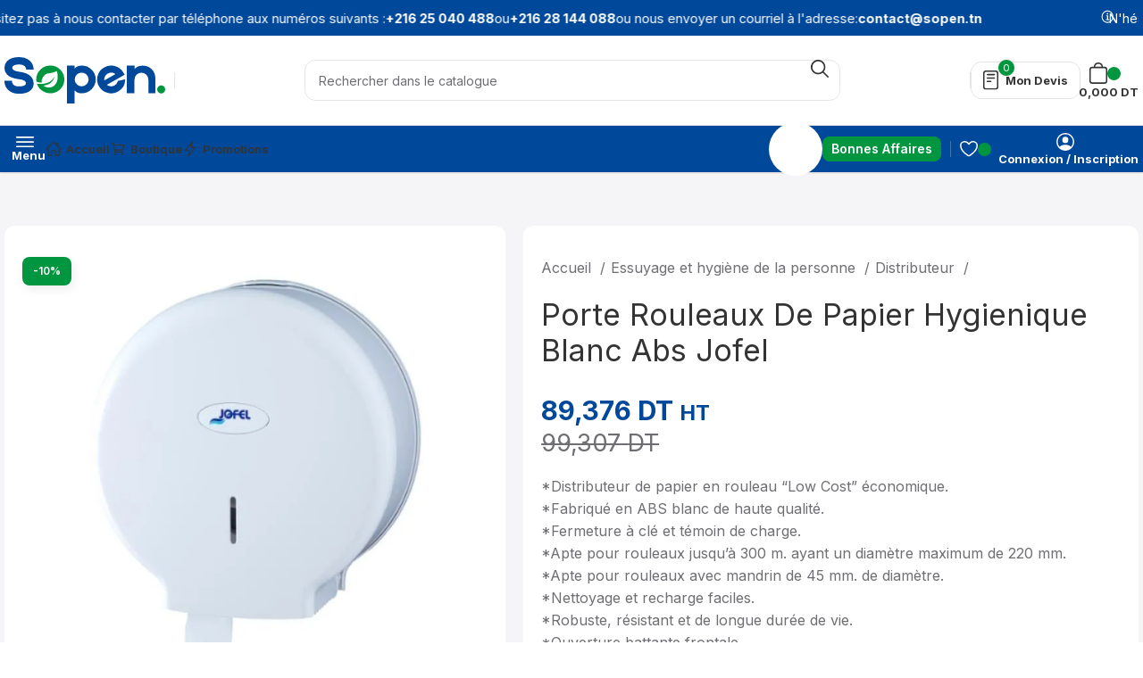

--- FILE ---
content_type: text/html; charset=utf-8
request_url: https://sopen.tn/produit/porte-rouleaux-de-papier-hygienique-blanc-abs-jofel/
body_size: 41064
content:
<!DOCTYPE html><html lang="fr-FR"><head><meta charset="UTF-8"><link rel="profile" href="https://gmpg.org/xfn/11"><title>Porte Rouleaux De Papier Hygienique Blanc Abs Jofel | Sopen</title><link rel="preload" data-rocket-preload as="style" href="https://sopen.tn/wp-content/cache/perfmatters/sopen.tn/fonts/bd56520d60c1.google-fonts.min.css" /><link rel="stylesheet" href="https://sopen.tn/wp-content/cache/perfmatters/sopen.tn/fonts/bd56520d60c1.google-fonts.min.css" media="print" onload="this.media='all'" /><noscript><link rel="stylesheet" href="https://sopen.tn/wp-content/cache/perfmatters/sopen.tn/fonts/bd56520d60c1.google-fonts.min.css" /></noscript><meta name="robots" content="max-snippet:-1,max-image-preview:large,max-video-preview:-1" /><link rel="canonical" href="https://sopen.tn/produit/porte-rouleaux-de-papier-hygienique-blanc-abs-jofel/" /><meta name="description" content="Distributeur de papier en rouleau &ldquo;Low Cost&rdquo; &eacute;conomique. *Fabriqu&eacute; en ABS blanc de haute qualit&eacute;. *Fermeture &agrave; cl&eacute; et t&eacute;moin de charge." /><meta name="theme-color" content="#0563ca" /><meta property="og:type" content="product" /><meta property="og:locale" content="fr_FR" /><meta property="og:site_name" content="Sopen" /><meta property="og:title" content="Porte Rouleaux De Papier Hygienique Blanc Abs Jofel" /><meta property="og:description" content="Distributeur de papier en rouleau &ldquo;Low Cost&rdquo; &eacute;conomique. *Fabriqu&eacute; en ABS blanc de haute qualit&eacute;. *Fermeture &agrave; cl&eacute; et t&eacute;moin de charge. *Apte pour rouleaux jusqu&rsquo;&agrave; 300 m. ayant un diam&egrave;tre maximum de&#8230;" /><meta property="og:url" content="https://sopen.tn/produit/porte-rouleaux-de-papier-hygienique-blanc-abs-jofel/" /><meta property="og:image" content="https://sopen.tn/wp-content/uploads/2024/01/distributeur-papier-rouleau-moyen-abs-blanc-jofel.webp" /><meta property="og:image:width" content="700" /><meta property="og:image:height" content="700" /><meta property="article:published_time" content="2024-01-10T09:02:40+00:00" /><meta property="article:modified_time" content="2025-11-20T12:02:45+00:00" /><meta name="twitter:card" content="summary_large_image" /><meta name="twitter:title" content="Porte Rouleaux De Papier Hygienique Blanc Abs Jofel" /><meta name="twitter:description" content="Distributeur de papier en rouleau &ldquo;Low Cost&rdquo; &eacute;conomique. *Fabriqu&eacute; en ABS blanc de haute qualit&eacute;. *Fermeture &agrave; cl&eacute; et t&eacute;moin de charge. *Apte pour rouleaux jusqu&rsquo;&agrave; 300 m. ayant un diam&egrave;tre maximum de&#8230;" /><meta name="twitter:image" content="https://sopen.tn/wp-content/uploads/2024/01/distributeur-papier-rouleau-moyen-abs-blanc-jofel.webp" /> <script type="application/ld+json">{"@context":"https://schema.org","@graph":[{"@type":"WebSite","@id":"https://sopen.tn/#/schema/WebSite","url":"https://sopen.tn/","name":"Sopen","description":"Solutions Hygiène et Désinfection Professionnelles","inLanguage":"fr-FR","potentialAction":{"@type":"SearchAction","target":{"@type":"EntryPoint","urlTemplate":"https://sopen.tn/search/{search_term_string}/"},"query-input":"required name=search_term_string"},"publisher":{"@type":"Organization","@id":"https://sopen.tn/#/schema/Organization","name":"Sopen","url":"https://sopen.tn/","logo":{"@type":"ImageObject","url":"https://sopen.tn/wp-content/uploads/2024/09/cropped-sopen-favicon-030924-v1.png","contentUrl":"https://sopen.tn/wp-content/uploads/2024/09/cropped-sopen-favicon-030924-v1.png","width":512,"height":512,"contentSize":"18188"}}},{"@type":"WebPage","@id":"https://sopen.tn/produit/porte-rouleaux-de-papier-hygienique-blanc-abs-jofel/","url":"https://sopen.tn/produit/porte-rouleaux-de-papier-hygienique-blanc-abs-jofel/","name":"Porte Rouleaux De Papier Hygienique Blanc Abs Jofel | Sopen","description":"Distributeur de papier en rouleau &ldquo;Low Cost&rdquo; &eacute;conomique. *Fabriqu&eacute; en ABS blanc de haute qualit&eacute;. *Fermeture &agrave; cl&eacute; et t&eacute;moin de charge.","inLanguage":"fr-FR","isPartOf":{"@id":"https://sopen.tn/#/schema/WebSite"},"breadcrumb":{"@type":"BreadcrumbList","@id":"https://sopen.tn/#/schema/BreadcrumbList","itemListElement":[{"@type":"ListItem","position":1,"item":"https://sopen.tn/","name":"Sopen"},{"@type":"ListItem","position":2,"item":"https://sopen.tn/boutique/","name":"Boutique"},{"@type":"ListItem","position":3,"name":"Porte Rouleaux De Papier Hygienique Blanc Abs Jofel"}]},"potentialAction":{"@type":"ReadAction","target":"https://sopen.tn/produit/porte-rouleaux-de-papier-hygienique-blanc-abs-jofel/"},"datePublished":"2024-01-10T09:02:40+00:00","dateModified":"2025-11-20T12:02:45+00:00"}]}</script> <link rel='stylesheet' id='bootstrap-css' href='https://sopen.tn/wp-content/cache/autoptimize/css/autoptimize_single_c44b258e3e7cce59fbd1c131282bf65d.css' type='text/css' media='all' /><link rel='stylesheet' id='woodmart-style-css' href='https://sopen.tn/wp-content/cache/autoptimize/css/autoptimize_single_63c50a6431ce4e55f27dbe514600b8de.css' type='text/css' media='all' /><link rel='stylesheet' id='wd-widget-price-filter-css' href='https://sopen.tn/wp-content/cache/autoptimize/css/autoptimize_single_c2c70b8a13288c1461ef7fe4ba881ba9.css' type='text/css' media='all' /><style id='safe-svg-svg-icon-style-inline-css' type='text/css'>.safe-svg-cover{text-align:center}.safe-svg-cover .safe-svg-inside{display:inline-block;max-width:100%}.safe-svg-cover svg{height:100%;max-height:100%;max-width:100%;width:100%}</style><style id='woocommerce-inline-inline-css' type='text/css'>.woocommerce form .form-row .required{visibility:visible}</style><link rel='stylesheet' id='brands-styles-css' href='https://sopen.tn/wp-content/cache/autoptimize/css/autoptimize_single_48d56016b20f151be4f24ba6d0eb1be4.css' type='text/css' media='all' /><link rel='stylesheet' id='woosb-frontend-css' href='https://sopen.tn/wp-content/cache/autoptimize/css/autoptimize_single_8520307f2f3d2da24f3a40e0e6b73d5a.css' type='text/css' media='all' /><link rel='stylesheet' id='elementor-icons-css' href='https://sopen.tn/wp-content/cache/autoptimize/css/autoptimize_single_9c548477da36595355817bebde862f86.css' type='text/css' media='all' /><link rel='stylesheet' id='elementor-frontend-css' href='https://sopen.tn/wp-content/cache/autoptimize/css/autoptimize_single_4f506205bcc683507cebd23be376b7bb.css' type='text/css' media='all' /><link rel='stylesheet' id='elementor-post-11-css' href='https://sopen.tn/wp-content/cache/autoptimize/css/autoptimize_single_47f4afa33fe1262b1744363ed93ac0d5.css' type='text/css' media='all' /><link rel='stylesheet' id='elementor-pro-css' href='https://sopen.tn/wp-content/cache/autoptimize/css/autoptimize_single_4ee9633898ccf72de77849629c8667d9.css' type='text/css' media='all' /><link rel='stylesheet' id='wd-widget-wd-recent-posts-css' href='https://sopen.tn/wp-content/cache/autoptimize/css/autoptimize_single_f216946807477af1b8f7a3c542cc5e3f.css' type='text/css' media='all' /><link rel='stylesheet' id='wd-widget-nav-css' href='https://sopen.tn/wp-content/cache/autoptimize/css/autoptimize_single_aae74b1c9f7250a0fa43a88a6b5ea7a4.css' type='text/css' media='all' /><link rel='stylesheet' id='wd-widget-wd-layered-nav-css' href='https://sopen.tn/wp-content/cache/autoptimize/css/autoptimize_single_d2664b21e49b08a5da5149a40cc1b113.css' type='text/css' media='all' /><link rel='stylesheet' id='wd-woo-mod-swatches-base-css' href='https://sopen.tn/wp-content/cache/autoptimize/css/autoptimize_single_4eb30d1f316fdb3ac1f5f121d826fb60.css' type='text/css' media='all' /><link rel='stylesheet' id='wd-woo-mod-swatches-filter-css' href='https://sopen.tn/wp-content/cache/autoptimize/css/autoptimize_single_cba06027aefdba74fa3f07b9d93bfab5.css' type='text/css' media='all' /><link rel='stylesheet' id='wd-widget-product-cat-css' href='https://sopen.tn/wp-content/cache/autoptimize/css/autoptimize_single_994911b6c103d5556c7f10c6643bff7a.css' type='text/css' media='all' /><link rel='stylesheet' id='wd-widget-product-list-css' href='https://sopen.tn/wp-content/cache/autoptimize/css/autoptimize_single_f44e3a9ba9047c9f4572b9b117b112df.css' type='text/css' media='all' /><link rel='stylesheet' id='wd-widget-slider-price-filter-css' href='https://sopen.tn/wp-content/cache/autoptimize/css/autoptimize_single_0e68b3937800e228f3aa68a7bf8221d5.css' type='text/css' media='all' /><link rel='stylesheet' id='wd-elementor-base-css' href='https://sopen.tn/wp-content/cache/autoptimize/css/autoptimize_single_5ee5f4fa6e9f46d10f5169978ce723d3.css' type='text/css' media='all' /><link rel='stylesheet' id='wd-elementor-pro-base-css' href='https://sopen.tn/wp-content/cache/autoptimize/css/autoptimize_single_247737492d80a11ef783fbf78746ca7e.css' type='text/css' media='all' /><link rel='stylesheet' id='wd-woocommerce-base-css' href='https://sopen.tn/wp-content/cache/autoptimize/css/autoptimize_single_c8bad70e363d20944641575aa69d9f63.css' type='text/css' media='all' /><link rel='stylesheet' id='wd-mod-star-rating-css' href='https://sopen.tn/wp-content/cache/autoptimize/css/autoptimize_single_4d55d79ea87730be54818c71bbd502a5.css' type='text/css' media='all' /><link rel='stylesheet' id='wd-woo-el-track-order-css' href='https://sopen.tn/wp-content/cache/autoptimize/css/autoptimize_single_32b83c2940c6769a9709519e910232c6.css' type='text/css' media='all' /><link rel='stylesheet' id='wd-woocommerce-block-notices-css' href='https://sopen.tn/wp-content/cache/autoptimize/css/autoptimize_single_424e14ee2903e8bd1382d8473f4d6c66.css' type='text/css' media='all' /><link rel='stylesheet' id='wd-woo-mod-quantity-css' href='https://sopen.tn/wp-content/cache/autoptimize/css/autoptimize_single_12d5bdb42b87175283f09f93503e5b9a.css' type='text/css' media='all' /><link rel='stylesheet' id='wd-woo-opt-free-progress-bar-css' href='https://sopen.tn/wp-content/cache/autoptimize/css/autoptimize_single_e8abd70ede2c18c2b7af6be473e534b6.css' type='text/css' media='all' /><link rel='stylesheet' id='wd-woo-mod-progress-bar-css' href='https://sopen.tn/wp-content/cache/autoptimize/css/autoptimize_single_604efde9b8997e826c1d2263f7c640a0.css' type='text/css' media='all' /><link rel='stylesheet' id='wd-woo-single-prod-el-base-css' href='https://sopen.tn/wp-content/cache/autoptimize/css/autoptimize_single_f00faecb6fb4cde40dba19e1d64bc8fb.css' type='text/css' media='all' /><link rel='stylesheet' id='wd-woo-mod-stock-status-css' href='https://sopen.tn/wp-content/cache/autoptimize/css/autoptimize_single_4f2bf0f69f96ed6026146d395269f3bb.css' type='text/css' media='all' /><link rel='stylesheet' id='wd-woo-mod-shop-attributes-css' href='https://sopen.tn/wp-content/cache/autoptimize/css/autoptimize_single_fada12fc3df0746e67f465ad01283d7d.css' type='text/css' media='all' /><link rel='stylesheet' id='child-style-css' href='https://sopen.tn/wp-content/cache/autoptimize/css/autoptimize_single_6e40b671de7e60da6f3c2d2fd0093926.css' type='text/css' media='all' /><link rel='stylesheet' id='wd-header-base-css' href='https://sopen.tn/wp-content/cache/autoptimize/css/autoptimize_single_8a667e0fbec27f07f1499ccbe243e86c.css' type='text/css' media='all' /><link rel='stylesheet' id='wd-mod-tools-css' href='https://sopen.tn/wp-content/cache/autoptimize/css/autoptimize_single_9ab71e68617e2779ebc6b6f67ef5f638.css' type='text/css' media='all' /><link rel='stylesheet' id='wd-header-elements-base-css' href='https://sopen.tn/wp-content/cache/autoptimize/css/autoptimize_single_3b60be82bbd6f94673843cf95f032c68.css' type='text/css' media='all' /><link rel='stylesheet' id='wd-marquee-css' href='https://sopen.tn/wp-content/cache/autoptimize/css/autoptimize_single_ce3eb9c522d615a8071336c00d81e342.css' type='text/css' media='all' /><link rel='stylesheet' id='wd-header-mobile-nav-drilldown-css' href='https://sopen.tn/wp-content/cache/autoptimize/css/autoptimize_single_cef7935b0cff4a552c2256cd2b51ea80.css' type='text/css' media='all' /><link rel='stylesheet' id='wd-header-mobile-nav-drilldown-slide-css' href='https://sopen.tn/wp-content/cache/autoptimize/css/autoptimize_single_a34ae0e6240d2993530257aa6e8c6197.css' type='text/css' media='all' /><link rel='stylesheet' id='wd-header-cart-side-css' href='https://sopen.tn/wp-content/cache/autoptimize/css/autoptimize_single_dbd0c4e49b2ee2b9b2629de0faaddf93.css' type='text/css' media='all' /><link rel='stylesheet' id='wd-header-cart-css' href='https://sopen.tn/wp-content/cache/autoptimize/css/autoptimize_single_246fda53cbfba6852910fe1b910e389b.css' type='text/css' media='all' /><link rel='stylesheet' id='wd-widget-shopping-cart-css' href='https://sopen.tn/wp-content/cache/autoptimize/css/autoptimize_single_a9395112d6db0fa68d7bae0f21e1b966.css' type='text/css' media='all' /><link rel='stylesheet' id='wd-header-search-css' href='https://sopen.tn/wp-content/cache/autoptimize/css/autoptimize_single_0243395b48719abe1098adc2d643e3df.css' type='text/css' media='all' /><link rel='stylesheet' id='wd-header-search-form-css' href='https://sopen.tn/wp-content/cache/autoptimize/css/autoptimize_single_3c0dd23549b42d39824a2071efd5bd00.css' type='text/css' media='all' /><link rel='stylesheet' id='wd-wd-search-results-css' href='https://sopen.tn/wp-content/cache/autoptimize/css/autoptimize_single_b5f81eb235b9b442595b6440ac08b4c2.css' type='text/css' media='all' /><link rel='stylesheet' id='wd-wd-search-form-css' href='https://sopen.tn/wp-content/cache/autoptimize/css/autoptimize_single_c55a40e09985b02b85e277b3568407bb.css' type='text/css' media='all' /><link rel='stylesheet' id='wd-woo-mod-login-form-css' href='https://sopen.tn/wp-content/cache/autoptimize/css/autoptimize_single_fc02b41f9ab9811b0df0bc7ec4778e5e.css' type='text/css' media='all' /><link rel='stylesheet' id='wd-header-my-account-css' href='https://sopen.tn/wp-content/cache/autoptimize/css/autoptimize_single_f15a84c4cc0bba5696b4c553b9c8c395.css' type='text/css' media='all' /><link rel='stylesheet' id='wd-woo-single-prod-builder-css' href='https://sopen.tn/wp-content/cache/autoptimize/css/autoptimize_single_f8a6efc08e8746fc528c46b117d11991.css' type='text/css' media='all' /><link rel='stylesheet' id='wd-photoswipe-css' href='https://sopen.tn/wp-content/cache/autoptimize/css/autoptimize_single_d7535bcd64615f42e4e5b5a16198524c.css' type='text/css' media='all' /><link rel='stylesheet' id='wd-woo-single-prod-el-gallery-css' href='https://sopen.tn/wp-content/cache/autoptimize/css/autoptimize_single_e913f395e4ade4681b68be290df671dd.css' type='text/css' media='all' /><link rel='stylesheet' id='wd-woo-single-prod-el-gallery-opt-thumb-grid-lg-css' href='https://sopen.tn/wp-content/cache/autoptimize/css/autoptimize_single_08681d2f619bca1192bc3bf31d512d28.css' type='text/css' media='(min-width: 1025px)' /><link rel='stylesheet' id='wd-swiper-css' href='https://sopen.tn/wp-content/cache/autoptimize/css/autoptimize_single_14127b711519c85b6800c48da9e1c1b3.css' type='text/css' media='all' /><link rel='stylesheet' id='wd-woo-mod-product-labels-css' href='https://sopen.tn/wp-content/cache/autoptimize/css/autoptimize_single_aa6666ee552a6c0640e9582b1285a75b.css' type='text/css' media='all' /><link rel='stylesheet' id='wd-swiper-arrows-css' href='https://sopen.tn/wp-content/cache/autoptimize/css/autoptimize_single_4fb88656f8bcb6d454b5756811f59e87.css' type='text/css' media='all' /><link rel='stylesheet' id='wd-swiper-pagin-css' href='https://sopen.tn/wp-content/cache/autoptimize/css/autoptimize_single_e9d9e6dd641c2948c03d57987befea29.css' type='text/css' media='all' /><link rel='stylesheet' id='wd-woo-single-prod-el-add-to-cart-opt-design-justify-builder-css' href='https://sopen.tn/wp-content/cache/autoptimize/css/autoptimize_single_dd5d2623a299720c6bc3f49da8f97ef9.css' type='text/css' media='all' /><link rel='stylesheet' id='wd-info-box-css' href='https://sopen.tn/wp-content/cache/autoptimize/css/autoptimize_single_39c378a0d3da14ae3233524947edf04b.css' type='text/css' media='all' /><link rel='stylesheet' id='wd-social-icons-css' href='https://sopen.tn/wp-content/cache/autoptimize/css/autoptimize_single_272795c26f568bb839dc851ff048d0fe.css' type='text/css' media='all' /><link rel='stylesheet' id='wd-accordion-css' href='https://sopen.tn/wp-content/cache/autoptimize/css/autoptimize_single_004a7905b798b7591f784891a7130b99.css' type='text/css' media='all' /><link rel='stylesheet' id='wd-section-title-css' href='https://sopen.tn/wp-content/cache/autoptimize/css/autoptimize_single_96558140b3c672b940fde78849509c96.css' type='text/css' media='all' /><link rel='stylesheet' id='wd-product-loop-css' href='https://sopen.tn/wp-content/cache/autoptimize/css/autoptimize_single_84944a3d44aef7dc25e9ae47fd6e3dcb.css' type='text/css' media='all' /><link rel='stylesheet' id='wd-product-loop-fw-button-css' href='https://sopen.tn/wp-content/cache/autoptimize/css/autoptimize_single_76e651a3f4a687280657706c0b031bec.css' type='text/css' media='all' /><link rel='stylesheet' id='wd-woo-mod-add-btn-replace-css' href='https://sopen.tn/wp-content/cache/autoptimize/css/autoptimize_single_343caf1fbee4c59d2f465dcfb1c165db.css' type='text/css' media='all' /><link rel='stylesheet' id='wd-mod-more-description-css' href='https://sopen.tn/wp-content/cache/autoptimize/css/autoptimize_single_f07d236cf77edee0fa5c5e7d900efd1d.css' type='text/css' media='all' /><link rel='stylesheet' id='wd-woo-opt-products-shadow-css' href='https://sopen.tn/wp-content/cache/autoptimize/css/autoptimize_single_6225dec0fe6b5dd35ace86c379ff5bc9.css' type='text/css' media='all' /><link rel='stylesheet' id='wd-woo-opt-stretch-cont-css' href='https://sopen.tn/wp-content/cache/autoptimize/css/autoptimize_single_3636f7701b138e022db916e326f78929.css' type='text/css' media='all' /><link rel='stylesheet' id='wd-woo-opt-title-limit-css' href='https://sopen.tn/wp-content/cache/autoptimize/css/autoptimize_single_26af1c957c1daf0f7fc16ccd701a439b.css' type='text/css' media='all' /><link rel='stylesheet' id='wd-widget-collapse-css' href='https://sopen.tn/wp-content/cache/autoptimize/css/autoptimize_single_7cf21db3b8bcbb5bb1804aa47e6818f1.css' type='text/css' media='all' /><link rel='stylesheet' id='wd-footer-base-css' href='https://sopen.tn/wp-content/cache/autoptimize/css/autoptimize_single_d1fcc8e2500fff5c0967d584543100f1.css' type='text/css' media='all' /><link rel='stylesheet' id='wd-text-block-css' href='https://sopen.tn/wp-content/cache/autoptimize/css/autoptimize_single_8157fb571d9c8f125b0979f0b5d24b00.css' type='text/css' media='all' /><link rel='stylesheet' id='wd-list-css' href='https://sopen.tn/wp-content/cache/autoptimize/css/autoptimize_single_343d276d54a6e75fd4b028ae87fc0ca4.css' type='text/css' media='all' /><link rel='stylesheet' id='wd-mod-nav-menu-label-css' href='https://sopen.tn/wp-content/cache/autoptimize/css/autoptimize_single_2fa4197c796f37e0ed614e08a7d50ee3.css' type='text/css' media='all' /><link rel='stylesheet' id='xts-style-header_611776-css' href='https://sopen.tn/wp-content/cache/autoptimize/css/autoptimize_single_9c8140fbf2fe16bccb35eebcf1ed1891.css' type='text/css' media='all' /><link rel='stylesheet' id='xts-style-theme_settings_default-css' href='https://sopen.tn/wp-content/cache/autoptimize/css/autoptimize_single_43d3da3677e05c23b880dfe4084b41e3.css' type='text/css' media='all' /> <script type="text/javascript" src="https://sopen.tn/wp-includes/js/jquery/jquery.min.js" id="jquery-core-js"></script> <script type="text/javascript" src="https://sopen.tn/wp-content/cache/autoptimize/js/autoptimize_single_ef56117d1bb5cc41aa6bd127a49c7640.js" id="jquery-blockui-js" defer data-wp-strategy="defer"></script> <script type="text/javascript" id="wc-add-to-cart-js-extra" defer src="[data-uri]"></script> <script type="text/javascript" src="https://sopen.tn/wp-content/cache/autoptimize/js/autoptimize_single_d287805a49a165617edb2c8e53108510.js" id="wc-add-to-cart-js" defer data-wp-strategy="defer"></script> <script type="text/javascript" id="wc-single-product-js-extra" defer src="[data-uri]"></script> <script type="text/javascript" src="https://sopen.tn/wp-content/cache/autoptimize/js/autoptimize_single_e6cc96b8b2495d323315f07927ff4a88.js" id="wc-single-product-js" defer data-wp-strategy="defer"></script> <script type="text/javascript" src="https://sopen.tn/wp-content/cache/autoptimize/js/autoptimize_single_691a1e43450e7cda541a3bd6f10fd5db.js" id="js-cookie-js" defer data-wp-strategy="defer"></script> <script type="text/javascript" id="woocommerce-js-extra" defer src="[data-uri]"></script> <script type="text/javascript" src="https://sopen.tn/wp-content/cache/autoptimize/js/autoptimize_single_8a8e50701dcf4550cfcde58f326d72f6.js" id="woocommerce-js" defer data-wp-strategy="defer"></script> <script type="text/javascript" src="https://sopen.tn/wp-content/cache/autoptimize/js/autoptimize_single_7c8639a6c1e92fd8c12296b066296cca.js" id="wc-mmq-frontend-js" defer data-wp-strategy="defer"></script> <script type="text/javascript" id="wcqt-quote-counter-js-extra" defer src="[data-uri]"></script> <script type="text/javascript" src="https://sopen.tn/wp-content/cache/autoptimize/js/autoptimize_single_015871dfcb89e7d86a1a985780444b41.js" id="wcqt-quote-counter-js" defer></script> <script type="text/javascript" src="https://sopen.tn/wp-content/cache/autoptimize/js/autoptimize_single_eb9a033f5c088fd222ead3d1dfcb3da3.js" id="wd-device-library-js" defer></script> <script type="text/javascript" src="https://sopen.tn/wp-content/cache/autoptimize/js/autoptimize_single_fcdc4066769a11968cf2333520d81906.js" id="wd-scrollbar-js" defer></script> 
 <script defer src="[data-uri]"></script> <noscript><img height="1" width="1" style="display:none"
src="https://www.facebook.com/tr?id=1275996564548110&ev=PageView&noscript=1"
/></noscript>  <script async src="https://www.googletagmanager.com/gtag/js?id=AW-16599991102"></script> <script defer src="[data-uri]"></script><meta name="theme-color" content="rgb(0,72,153)"><meta name="viewport" content="width=device-width, initial-scale=1"><link rel="preload" as="font" href="https://sopen.tn/wp-content/themes/woodmart/fonts/woodmart-font-3-400.woff2?v=7.6.0" type="font/woff2" crossorigin> <noscript><style>.woocommerce-product-gallery{opacity:1 !important}</style></noscript><style>.e-con.e-parent:nth-of-type(n+4):not(.e-lazyloaded):not(.e-no-lazyload),.e-con.e-parent:nth-of-type(n+4):not(.e-lazyloaded):not(.e-no-lazyload) *{background-image:none !important}@media screen and (max-height:1024px){.e-con.e-parent:nth-of-type(n+3):not(.e-lazyloaded):not(.e-no-lazyload),.e-con.e-parent:nth-of-type(n+3):not(.e-lazyloaded):not(.e-no-lazyload) *{background-image:none !important}}@media screen and (max-height:640px){.e-con.e-parent:nth-of-type(n+2):not(.e-lazyloaded):not(.e-no-lazyload),.e-con.e-parent:nth-of-type(n+2):not(.e-lazyloaded):not(.e-no-lazyload) *{background-image:none !important}}</style><style id='wp-fonts-local' type='text/css'>@font-face{font-family:Inter;font-style:normal;font-weight:300 900;font-display:fallback;src:url('https://sopen.tn/wp-content/plugins/woocommerce/assets/fonts/Inter-VariableFont_slnt,wght.woff2') format('woff2');font-stretch:normal}@font-face{font-family:Cardo;font-style:normal;font-weight:400;font-display:fallback;src:url('https://sopen.tn/wp-content/plugins/woocommerce/assets/fonts/cardo_normal_400.woff2') format('woff2')}</style><link rel="icon" href="https://sopen.tn/wp-content/uploads/2024/09/cropped-sopen-favicon-030924-v1-32x32.png" sizes="32x32" /><link rel="icon" href="https://sopen.tn/wp-content/uploads/2024/09/cropped-sopen-favicon-030924-v1-192x192.png" sizes="192x192" /><link rel="apple-touch-icon" href="https://sopen.tn/wp-content/uploads/2024/09/cropped-sopen-favicon-030924-v1-180x180.png" /><meta name="msapplication-TileImage" content="https://sopen.tn/wp-content/uploads/2024/09/cropped-sopen-favicon-030924-v1-270x270.png" /><style type="text/css" id="wp-custom-css"></style><style></style><noscript><style>.perfmatters-lazy[data-src]{display:none !important}</style></noscript><style>.perfmatters-lazy.pmloaded,.perfmatters-lazy.pmloaded>img,.perfmatters-lazy>img.pmloaded,.perfmatters-lazy[data-ll-status=entered]{animation:.5s pmFadeIn}@keyframes pmFadeIn{0%{opacity:0}100%{opacity:1}}body .perfmatters-lazy-css-bg:not([data-ll-status=entered]),body .perfmatters-lazy-css-bg:not([data-ll-status=entered]) *,body .perfmatters-lazy-css-bg:not([data-ll-status=entered]):before,body .perfmatters-lazy-css-bg:not([data-ll-status=entered]):after{background-image:none!important;will-change:transform;transition:opacity .025s ease-in,transform .025s ease-in!important}</style></head><body class="product-template-default single single-product postid-15569 theme-woodmart woocommerce woocommerce-page woocommerce-no-js metaslider-plugin wrapper-custom  woodmart-product-design-alt categories-accordion-on woodmart-archive-shop woodmart-ajax-shop-on offcanvas-sidebar-mobile offcanvas-sidebar-tablet offcanvas-sidebar-desktop elementor-default elementor-kit-11"> <script type="text/javascript" id="wd-flicker-fix"></script> <div class="website-wrapper"><header class="whb-header whb-header_611776 whb-sticky-shadow whb-scroll-slide whb-sticky-real whb-hide-on-scroll"><div class="whb-main-header"><div class="whb-row whb-top-bar whb-not-sticky-row whb-with-bg whb-without-border whb-color-light whb-col-1"><div class="container"><div class="whb-flex-row whb-top-bar-inner"><div class="whb-column whb-col-left whb-visible-lg"><div class="wd-header-html"><link rel="stylesheet" id="elementor-post-18278-css" href="https://sopen.tn/wp-content/cache/autoptimize/css/autoptimize_single_7e5912feb50ff451b2eb2759626c14af.css?ver=1755334470" type="text/css" media="all"><div data-elementor-type="wp-post" data-elementor-id="18278" class="elementor elementor-18278" data-elementor-post-type="cms_block"><section class="wd-negative-gap elementor-section elementor-top-section elementor-element elementor-element-a63ae93 elementor-section-full_width elementor-section-height-default elementor-section-height-default" data-id="a63ae93" data-element_type="section"><div class="elementor-container elementor-column-gap-default"><div class="elementor-column elementor-col-100 elementor-top-column elementor-element elementor-element-0513c06" data-id="0513c06" data-element_type="column"><div class="elementor-widget-wrap elementor-element-populated"><div class="elementor-element elementor-element-f7fdf3b elementor-widget elementor-widget-wd_marquee" data-id="f7fdf3b" data-element_type="widget" data-widget_type="wd_marquee.default"><div class="elementor-widget-container"><div class="wd-marquee wd-with-pause"><div class="wd-marquee-content"> <span> <svg xmlns="http://www.w3.org/2000/svg" class="ionicon" viewBox="0 0 512 512"><path d="M248 64C146.39 64 64 146.39 64 248s82.39 184 184 184 184-82.39 184-184S349.61 64 248 64z" fill="none" stroke="currentColor" stroke-miterlimit="10" stroke-width="32"></path><path fill="none" stroke="currentColor" stroke-linecap="round" stroke-linejoin="round" stroke-width="32" d="M220 220h32v116"></path><path fill="none" stroke="currentColor" stroke-linecap="round" stroke-miterlimit="10" stroke-width="32" d="M208 340h88"></path><path d="M248 130a26 26 0 1026 26 26 26 0 00-26-26z" fill="currentColor"></path></svg> N'hésitez pas à nous contacter par téléphone aux numéros suivants : <a href="tel:+21625040488">+216 25 040 488</a> ou <a href="tel:+21628144088">+216 28 144 088</a> ou nous envoyer un courriel à l'adresse: <a href="mailto:contact@sopen.tn">contact@sopen.tn</a> </span></div><div class="wd-marquee-content"> <span> <svg xmlns="http://www.w3.org/2000/svg" class="ionicon" viewBox="0 0 512 512"><path d="M248 64C146.39 64 64 146.39 64 248s82.39 184 184 184 184-82.39 184-184S349.61 64 248 64z" fill="none" stroke="currentColor" stroke-miterlimit="10" stroke-width="32"></path><path fill="none" stroke="currentColor" stroke-linecap="round" stroke-linejoin="round" stroke-width="32" d="M220 220h32v116"></path><path fill="none" stroke="currentColor" stroke-linecap="round" stroke-miterlimit="10" stroke-width="32" d="M208 340h88"></path><path d="M248 130a26 26 0 1026 26 26 26 0 00-26-26z" fill="currentColor"></path></svg> N'hésitez pas à nous contacter par téléphone aux numéros suivants : <a href="tel:+21625040488">+216 25 040 488</a> ou <a href="tel:+21628144088">+216 28 144 088</a> ou nous envoyer un courriel à l'adresse: <a href="mailto:contact@sopen.tn">contact@sopen.tn</a> </span></div></div></div></div></div></div></div></section></div></div></div><div class="whb-column whb-col-mobile whb-hidden-lg"><div class="wd-header-html"><link rel="stylesheet" id="elementor-post-15220-css" href="https://sopen.tn/wp-content/cache/autoptimize/css/autoptimize_single_403c51553acd261c3f41a2a72560b203.css?ver=1755328433" type="text/css" media="all"><div data-elementor-type="wp-post" data-elementor-id="15220" class="elementor elementor-15220" data-elementor-post-type="cms_block"><section class="wd-negative-gap elementor-section elementor-top-section elementor-element elementor-element-a63ae93 elementor-section-full_width elementor-section-height-default elementor-section-height-default" data-id="a63ae93" data-element_type="section"><div class="elementor-container elementor-column-gap-default"><div class="elementor-column elementor-col-100 elementor-top-column elementor-element elementor-element-0513c06" data-id="0513c06" data-element_type="column"><div class="elementor-widget-wrap elementor-element-populated"><div class="elementor-element elementor-element-f7fdf3b elementor-widget elementor-widget-wd_marquee" data-id="f7fdf3b" data-element_type="widget" data-widget_type="wd_marquee.default"><div class="elementor-widget-container"><div class="wd-marquee wd-with-pause"><div class="wd-marquee-content"> <span> <svg xmlns="http://www.w3.org/2000/svg" class="ionicon" viewBox="0 0 512 512"><path d="M248 64C146.39 64 64 146.39 64 248s82.39 184 184 184 184-82.39 184-184S349.61 64 248 64z" fill="none" stroke="currentColor" stroke-miterlimit="10" stroke-width="32"></path><path fill="none" stroke="currentColor" stroke-linecap="round" stroke-linejoin="round" stroke-width="32" d="M220 220h32v116"></path><path fill="none" stroke="currentColor" stroke-linecap="round" stroke-miterlimit="10" stroke-width="32" d="M208 340h88"></path><path d="M248 130a26 26 0 1026 26 26 26 0 00-26-26z" fill="currentColor"></path></svg> Nous sommes à votre entière disposition pour vous assister. </span> <span> <svg xmlns="http://www.w3.org/2000/svg" class="ionicon" viewBox="0 0 512 512"><path d="M248 64C146.39 64 64 146.39 64 248s82.39 184 184 184 184-82.39 184-184S349.61 64 248 64z" fill="none" stroke="currentColor" stroke-miterlimit="10" stroke-width="32"></path><path fill="none" stroke="currentColor" stroke-linecap="round" stroke-linejoin="round" stroke-width="32" d="M220 220h32v116"></path><path fill="none" stroke="currentColor" stroke-linecap="round" stroke-miterlimit="10" stroke-width="32" d="M208 340h88"></path><path d="M248 130a26 26 0 1026 26 26 26 0 00-26-26z" fill="currentColor"></path></svg> N'hésitez pas à nous contacter par téléphone aux numéros suivants : <a href="tel:+21625040488">+216 25 040 488</a> ou <a href="tel:+21628144088">+216 28 144 088</a> </span> <span> <svg xmlns="http://www.w3.org/2000/svg" class="ionicon" viewBox="0 0 512 512"><path d="M248 64C146.39 64 64 146.39 64 248s82.39 184 184 184 184-82.39 184-184S349.61 64 248 64z" fill="none" stroke="currentColor" stroke-miterlimit="10" stroke-width="32"></path><path fill="none" stroke="currentColor" stroke-linecap="round" stroke-linejoin="round" stroke-width="32" d="M220 220h32v116"></path><path fill="none" stroke="currentColor" stroke-linecap="round" stroke-miterlimit="10" stroke-width="32" d="M208 340h88"></path><path d="M248 130a26 26 0 1026 26 26 26 0 00-26-26z" fill="currentColor"></path></svg> Vous pouvez également nous envoyer un courriel à l'adresse <a href="mailto:contact@sopen.tn">contact@sopen.tn</a> </span> <span> <svg xmlns="http://www.w3.org/2000/svg" class="ionicon" viewBox="0 0 512 512"><path d="M248 64C146.39 64 64 146.39 64 248s82.39 184 184 184 184-82.39 184-184S349.61 64 248 64z" fill="none" stroke="currentColor" stroke-miterlimit="10" stroke-width="32"></path><path fill="none" stroke="currentColor" stroke-linecap="round" stroke-linejoin="round" stroke-width="32" d="M220 220h32v116"></path><path fill="none" stroke="currentColor" stroke-linecap="round" stroke-miterlimit="10" stroke-width="32" d="M208 340h88"></path><path d="M248 130a26 26 0 1026 26 26 26 0 00-26-26z" fill="currentColor"></path></svg> Nous sommes impatients de répondre à vos besoins et de vous fournir le meilleur service possible. </span></div><div class="wd-marquee-content"> <span> <svg xmlns="http://www.w3.org/2000/svg" class="ionicon" viewBox="0 0 512 512"><path d="M248 64C146.39 64 64 146.39 64 248s82.39 184 184 184 184-82.39 184-184S349.61 64 248 64z" fill="none" stroke="currentColor" stroke-miterlimit="10" stroke-width="32"></path><path fill="none" stroke="currentColor" stroke-linecap="round" stroke-linejoin="round" stroke-width="32" d="M220 220h32v116"></path><path fill="none" stroke="currentColor" stroke-linecap="round" stroke-miterlimit="10" stroke-width="32" d="M208 340h88"></path><path d="M248 130a26 26 0 1026 26 26 26 0 00-26-26z" fill="currentColor"></path></svg> Nous sommes à votre entière disposition pour vous assister. </span> <span> <svg xmlns="http://www.w3.org/2000/svg" class="ionicon" viewBox="0 0 512 512"><path d="M248 64C146.39 64 64 146.39 64 248s82.39 184 184 184 184-82.39 184-184S349.61 64 248 64z" fill="none" stroke="currentColor" stroke-miterlimit="10" stroke-width="32"></path><path fill="none" stroke="currentColor" stroke-linecap="round" stroke-linejoin="round" stroke-width="32" d="M220 220h32v116"></path><path fill="none" stroke="currentColor" stroke-linecap="round" stroke-miterlimit="10" stroke-width="32" d="M208 340h88"></path><path d="M248 130a26 26 0 1026 26 26 26 0 00-26-26z" fill="currentColor"></path></svg> N'hésitez pas à nous contacter par téléphone aux numéros suivants : <a href="tel:+21625040488">+216 25 040 488</a> ou <a href="tel:+21628144088">+216 28 144 088</a> </span> <span> <svg xmlns="http://www.w3.org/2000/svg" class="ionicon" viewBox="0 0 512 512"><path d="M248 64C146.39 64 64 146.39 64 248s82.39 184 184 184 184-82.39 184-184S349.61 64 248 64z" fill="none" stroke="currentColor" stroke-miterlimit="10" stroke-width="32"></path><path fill="none" stroke="currentColor" stroke-linecap="round" stroke-linejoin="round" stroke-width="32" d="M220 220h32v116"></path><path fill="none" stroke="currentColor" stroke-linecap="round" stroke-miterlimit="10" stroke-width="32" d="M208 340h88"></path><path d="M248 130a26 26 0 1026 26 26 26 0 00-26-26z" fill="currentColor"></path></svg> Vous pouvez également nous envoyer un courriel à l'adresse <a href="mailto:contact@sopen.tn">contact@sopen.tn</a> </span> <span> <svg xmlns="http://www.w3.org/2000/svg" class="ionicon" viewBox="0 0 512 512"><path d="M248 64C146.39 64 64 146.39 64 248s82.39 184 184 184 184-82.39 184-184S349.61 64 248 64z" fill="none" stroke="currentColor" stroke-miterlimit="10" stroke-width="32"></path><path fill="none" stroke="currentColor" stroke-linecap="round" stroke-linejoin="round" stroke-width="32" d="M220 220h32v116"></path><path fill="none" stroke="currentColor" stroke-linecap="round" stroke-miterlimit="10" stroke-width="32" d="M208 340h88"></path><path d="M248 130a26 26 0 1026 26 26 26 0 00-26-26z" fill="currentColor"></path></svg> Nous sommes impatients de répondre à vos besoins et de vous fournir le meilleur service possible. </span></div></div></div></div></div></div></div></section></div></div></div></div></div></div><div class="whb-row whb-general-header whb-not-sticky-row whb-without-bg whb-border-fullwidth whb-color-dark whb-with-shadow whb-flex-flex-middle"><div class="container"><div class="whb-flex-row whb-general-header-inner"><div class="whb-column whb-col-left whb-visible-lg"><div class="site-logo"> <a href="https://sopen.tn/" class="wd-logo wd-main-logo" rel="home" aria-label="Site logo"> <img width="354" height="103" src="https://sopen.tn/wp-content/uploads/2024/09/sopen-logo-030924-v1.svg" class="attachment-full size-full" alt="" style="max-width:180px;" decoding="async" /> </a></div><div class="whb-space-element " style="width:10px;"></div><div class="wd-header-divider wd-full-height  whb-21xsroe6gmkp3trdc7i7"></div></div><div class="whb-column whb-col-center whb-visible-lg"><div class="whb-space-element " style="width:10px;"></div><div class="wd-search-form wd-header-search-form wd-display-form whb-y7lh16dpi5od8k4ximbr"><form role="search" method="get" class="searchform  wd-style-default wd-cat-style-separated woodmart-ajax-search" action="https://sopen.tn/"  data-thumbnail="1" data-price="1" data-post_type="product" data-count="20" data-sku="0" data-symbols_count="3"> <input type="text" class="s" placeholder="Rechercher dans le catalogue" value="" name="s" aria-label="Rechercher" title="Rechercher dans le catalogue" required/> <input type="hidden" name="post_type" value="product"> <button type="submit" class="searchsubmit wd-with-img"> <span> Rechercher </span> <img width="13" height="13" src="https://sopen.tn/wp-content/uploads/2023/01/search-icon.svg" class="wd-custom-icon" alt="" decoding="async" /> </button></form><div class="search-results-wrapper"><div class="wd-dropdown-results wd-scroll wd-dropdown"><div class="wd-scroll-content"></div></div></div></div><div class="whb-space-element " style="width:10px;"></div></div><div class="whb-column whb-col-right whb-visible-lg"><div class="wd-header-divider wd-full-height  whb-dsj9jelm0uch8933p0xz"></div><div class="whb-space-element " style="width:10px;"></div><div class="wd-header-html"><link rel="stylesheet" id="elementor-post-16630-css" href="https://sopen.tn/wp-content/cache/autoptimize/css/autoptimize_single_ee3d7106c512f892a64a8b8219f25e83.css?ver=1755328434" type="text/css" media="all"><div data-elementor-type="wp-post" data-elementor-id="16630" class="elementor elementor-16630" data-elementor-post-type="cms_block"><section class="wd-negative-gap elementor-section elementor-top-section elementor-element elementor-element-6772d96 elementor-section-full_width elementor-section-height-default elementor-section-height-default" data-id="6772d96" data-element_type="section"><div class="elementor-container elementor-column-gap-no"><div class="elementor-column elementor-col-100 elementor-top-column elementor-element elementor-element-2aad4af" data-id="2aad4af" data-element_type="column"><div class="elementor-widget-wrap elementor-element-populated"><div class="elementor-element elementor-element-2bccae6 wd-header-text quote-menu elementor-widget elementor-widget-html" data-id="2bccae6" data-element_type="widget" data-widget_type="html.default"><div class="elementor-widget-container"> <a href="/demander-un-devis/"><div class="wcqt-menu"><span class="wcqt-quote-page-link-title">0</span></div><bdi>Mon Devis</bdi></a></div></div></div></div></div></section></div></div><div class="wd-header-cart wd-tools-element wd-design-6 wd-tools-custom-icon cart-widget-opener wd-style-text wd-with-wrap whb-nedhm962r512y1xz9j06"> <a href="https://sopen.tn/panier/" title="Mon panier"> <span class="wd-tools-inner"> <span class="wd-tools-icon"> <img width="12" height="14" src="https://sopen.tn/wp-content/uploads/2023/01/cart-icon.svg" class="wd-custom-icon" alt="" decoding="async" /> <span class="wd-cart-number wd-tools-count">0 <span>élément</span></span> </span> <span class="wd-tools-text"> <span class="wd-cart-subtotal"><span class="woocommerce-Price-amount amount"><bdi>0,000&nbsp;<span class="woocommerce-Price-currencySymbol">DT</span></bdi></span></span> </span> </span> </a></div></div><div class="whb-column whb-mobile-left whb-hidden-lg"><div class="wd-tools-element wd-header-mobile-nav wd-style-icon wd-tools-custom-icon wd-design-6 whb-g1k0m1tib7raxrwkm1t3"> <a href="#" rel="nofollow" aria-label="Open mobile menu"> <span class="wd-tools-icon"> <img width="28" height="16" src="https://sopen.tn/wp-content/uploads/2023/02/menu-outline.svg" class="wd-custom-icon" alt="" decoding="async" /> </span> <span class="wd-tools-text">Menu</span> </a></div></div><div class="whb-column whb-mobile-center whb-hidden-lg"><div class="site-logo"> <a href="https://sopen.tn/" class="wd-logo wd-main-logo" rel="home" aria-label="Site logo"> <img width="354" height="103" src="https://sopen.tn/wp-content/uploads/2024/09/sopen-logo-030924-v1.svg" class="attachment-full size-full" alt="" style="max-width:160px;" decoding="async" /> </a></div></div><div class="whb-column whb-mobile-right whb-hidden-lg"><div class="wd-header-cart wd-tools-element wd-design-6 wd-tools-custom-icon cart-widget-opener whb-trk5sfmvib0ch1s1qbtc"> <a href="https://sopen.tn/panier/" title="Mon panier"> <span class="wd-tools-icon"> <img width="12" height="14" src="https://sopen.tn/wp-content/uploads/2023/01/cart-icon.svg" class="wd-custom-icon" alt="" decoding="async" /> <span class="wd-cart-number wd-tools-count">0 <span>élément</span></span> </span> <span class="wd-tools-text"> <span class="wd-cart-subtotal"><span class="woocommerce-Price-amount amount"><bdi>0,000&nbsp;<span class="woocommerce-Price-currencySymbol">DT</span></bdi></span></span> </span> </a></div></div></div></div></div><div class="whb-row whb-header-bottom whb-not-sticky-row whb-with-bg whb-without-border whb-color-light whb-with-shadow whb-flex-flex-middle"><div class="container"><div class="whb-flex-row whb-header-bottom-inner"><div class="whb-column whb-col-left whb-visible-lg"><div class="wd-tools-element wd-header-mobile-nav wd-style-text wd-tools-custom-icon wd-design-6 wd-with-wrap whb-jee2khcx9e57gqtygvxa"> <a href="#" rel="nofollow" aria-label="Open mobile menu"> <span class="wd-tools-inner"> <span class="wd-tools-icon"> <img width="28" height="16" src="https://sopen.tn/wp-content/uploads/2024/09/menu-outline-desktop.svg" class="wd-custom-icon" alt="" decoding="async" /> </span> <span class="wd-tools-text">Menu</span> </span> </a></div></div><div class="whb-column whb-col-center whb-visible-lg"><div class="wd-header-nav wd-header-main-nav text-center wd-inline wd-design-1" role="navigation" aria-label="Navigation principale"><ul id="menu-main-navigation" class="menu wd-nav wd-nav-main wd-style-underline wd-gap-s"><li id="menu-item-10043" class="menu-item menu-item-type-post_type menu-item-object-page menu-item-home menu-item-10043 item-level-0 menu-simple-dropdown wd-event-hover" ><a href="https://sopen.tn/" class="woodmart-nav-link"><span class="nav-link-text"><svg xmlns="http://www.w3.org/2000/svg" class="ionicon" viewBox="0 0 512 512"><path d="M80 212v236a16 16 0 0016 16h96V328a24 24 0 0124-24h80a24 24 0 0124 24v136h96a16 16 0 0016-16V212" fill="none" stroke="currentColor" stroke-linecap="round" stroke-linejoin="round" stroke-width="32"/><path d="M480 256L266.89 52c-5-5.28-16.69-5.34-21.78 0L32 256M400 179V64h-48v69" fill="none" stroke="currentColor" stroke-linecap="round" stroke-linejoin="round" stroke-width="32"/></svg>Accueil</span></a></li><li id="menu-item-10167" class="menu-item menu-item-type-post_type menu-item-object-page current_page_parent menu-item-10167 item-level-0 menu-simple-dropdown wd-event-hover" ><a href="https://sopen.tn/boutique/" class="woodmart-nav-link"><span class="nav-link-text"><svg xmlns="http://www.w3.org/2000/svg" class="ionicon" viewBox="0 0 512 512"><circle cx="176" cy="416" r="16" fill="none" stroke="currentColor" stroke-linecap="round" stroke-linejoin="round" stroke-width="32"/><circle cx="400" cy="416" r="16" fill="none" stroke="currentColor" stroke-linecap="round" stroke-linejoin="round" stroke-width="32"/><path fill="none" stroke="currentColor" stroke-linecap="round" stroke-linejoin="round" stroke-width="32" d="M48 80h64l48 272h256"/><path d="M160 288h249.44a8 8 0 007.85-6.43l28.8-144a8 8 0 00-7.85-9.57H128" fill="none" stroke="currentColor" stroke-linecap="round" stroke-linejoin="round" stroke-width="32"/></svg>Boutique</span></a></li><li id="menu-item-11428" class="menu-item menu-item-type-post_type menu-item-object-page menu-item-11428 item-level-0 menu-simple-dropdown wd-event-hover" ><a href="https://sopen.tn/promotions/" class="woodmart-nav-link"><span class="nav-link-text"><svg xmlns="http://www.w3.org/2000/svg" class="ionicon" viewBox="0 0 512 512"><path d="M315.27 33L96 304h128l-31.51 173.23a2.36 2.36 0 002.33 2.77h0a2.36 2.36 0 001.89-.95L416 208H288l31.66-173.25a2.45 2.45 0 00-2.44-2.75h0a2.42 2.42 0 00-1.95 1z" fill="none" stroke="currentColor" stroke-linecap="round" stroke-linejoin="round" stroke-width="32"/></svg>Promotions</span></a></li></ul></div></div><div class="whb-column whb-col-right whb-visible-lg"><div class="info-box-wrapper  whb-vx6v4ejux7vs6bersf37"><div id="wd-696b033251727" class=" wd-info-box text-left box-icon-align-left box-style-base color-scheme- wd-bg-none wd-items-middle"><div class="box-icon-wrapper  box-with-icon box-icon-with-bg"><div class="info-box-icon"><div class="info-svg-wrapper" style="width: 20px;height: 20px;"><img src="data:image/svg+xml,%3Csvg%20xmlns=&#039;http://www.w3.org/2000/svg&#039;%20width=&#039;20&#039;%20height=&#039;20&#039;%20viewBox=&#039;0%200%2020%2020&#039;%3E%3C/svg%3E" title="goood-deals" width="20" height="20" class="perfmatters-lazy" data-src="https://sopen.tn/wp-content/uploads/2024/09/goood-deals.svg" /><noscript><img  src="https://sopen.tn/wp-content/uploads/2024/09/goood-deals.svg" title="goood-deals" width="20" height="20"></noscript></div></div></div><div class="info-box-content"><div class="info-box-subtitle subtitle-color-default wd-fontsize-xs subtitle-style-background">Bonnes Affaires</div><div class="info-box-inner set-cont-mb-s reset-last-child"></div></div> <a class="wd-info-box-link wd-fill" aria-label="Lien infobox" href="https://sopen.tn/bonnes-affaires/" title=""></a></div></div><div class="whb-space-element " style="width:10px;"></div><div class="wd-header-divider wd-full-height  whb-bayuyq1q7xkabjzfmw3r"></div><div class="whb-space-element " style="width:10px;"></div><div class="wd-header-wishlist wd-tools-element wd-style-icon wd-with-count wd-tools-custom-icon wd-design-6 whb-dr2l3oz2hdqaus48kcif" title="Mes favoris"> <a href="https://sopen.tn/favoris/" title="Wishlist products"> <span class="wd-tools-icon"> <img width="15" height="14" src="https://sopen.tn/wp-content/uploads/2024/09/wishlist-icon-desktop.svg" class="wd-custom-icon" alt="" decoding="async" /> <span class="wd-tools-count"> 0 </span> </span> <span class="wd-tools-text"> Favoris </span> </a></div><div class="wd-header-my-account wd-tools-element wd-event-hover wd-with-username wd-design-6 wd-account-style-icon wd-tools-custom-icon wd-with-wrap whb-cuvcsn2yc4x8qsq6v7nf"> <a href="https://sopen.tn/mon-compte/" title="Mon compte"> <span class="wd-tools-inner"> <span class="wd-tools-icon"> <img width="14" height="14" src="https://sopen.tn/wp-content/uploads/2024/09/account-icon-1.svg" class="wd-custom-icon" alt="" decoding="async" /> </span> <span class="wd-tools-text"> Connexion / Inscription </span> </span> </a></div></div><div class="whb-column whb-col-mobile whb-hidden-lg"><div class="wd-search-form wd-header-search-form-mobile wd-display-form whb-g5gmvdalsqnsuybxsksi"><form role="search" method="get" class="searchform  wd-style-default wd-cat-style-bordered woodmart-ajax-search" action="https://sopen.tn/"  data-thumbnail="1" data-price="1" data-post_type="product" data-count="20" data-sku="0" data-symbols_count="3"> <input type="text" class="s" placeholder="Rechercher dans le catalogue" value="" name="s" aria-label="Rechercher" title="Rechercher dans le catalogue" required/> <input type="hidden" name="post_type" value="product"> <button type="submit" class="searchsubmit wd-with-img"> <span> Rechercher </span> <img width="13" height="13" src="https://sopen.tn/wp-content/uploads/2024/09/search-icon-mobile.svg" class="wd-custom-icon" alt="" decoding="async" /> </button></form><div class="search-results-wrapper"><div class="wd-dropdown-results wd-scroll wd-dropdown"><div class="wd-scroll-content"></div></div></div></div><div class="wd-header-divider wd-full-height  whb-b6tvv51snfahm3ut27tw"></div><div class="wd-header-my-account wd-tools-element wd-event-hover wd-design-6 wd-account-style-icon wd-tools-custom-icon whb-suf7ub8wtx38kyrfu2rn"> <a href="https://sopen.tn/mon-compte/" title="Mon compte"> <span class="wd-tools-icon"> <img width="14" height="14" src="https://sopen.tn/wp-content/uploads/2024/09/account-icon-1.svg" class="wd-custom-icon" alt="" decoding="async" /> </span> <span class="wd-tools-text"> Connexion / Inscription </span> </a></div></div></div></div></div></div></header><div class="main-page-wrapper"><div class="container"><div class="row content-layout-wrapper align-items-start"><div class="site-content shop-content-area col-12 wd-builder-on" role="main"><div id="product-15569" class="single-product-page product type-product post-15569 status-publish first onbackorder product_cat-distributeur-savon-papier-essuie-mains-et-papier-toilette has-post-thumbnail sale taxable shipping-taxable purchasable product-type-simple"><link rel="stylesheet" id="elementor-post-10208-css" href="https://sopen.tn/wp-content/cache/autoptimize/css/autoptimize_single_d9578099d4e391f95e09348dea251d80.css?ver=1755328527" type="text/css" media="all"><div data-elementor-type="wp-post" data-elementor-id="10208" class="elementor elementor-10208" data-elementor-post-type="woodmart_layout"><section class="wd-negative-gap elementor-section elementor-top-section elementor-element elementor-element-1443c1e elementor-section-boxed elementor-section-height-default elementor-section-height-default" data-id="1443c1e" data-element_type="section"><div class="elementor-container elementor-column-gap-default"><div class="elementor-column elementor-col-100 elementor-top-column elementor-element elementor-element-97305e3" data-id="97305e3" data-element_type="column"><div class="elementor-widget-wrap elementor-element-populated"><div class="elementor-element elementor-element-55065e48 wd-wc-notices elementor-widget elementor-widget-wd_wc_notices" data-id="55065e48" data-element_type="widget" data-widget_type="wd_wc_notices.default"><div class="elementor-widget-container"><div class="woocommerce-notices-wrapper"></div></div></div></div></div></div></section><section class="wd-negative-gap elementor-section elementor-top-section elementor-element elementor-element-1b0f4322 elementor-section-full_width elementor-section-height-default elementor-section-height-default" data-id="1b0f4322" data-element_type="section"><div class="elementor-container elementor-column-gap-default"><div class="elementor-column elementor-col-50 elementor-top-column elementor-element elementor-element-3228ff0d" data-id="3228ff0d" data-element_type="column" data-settings="{&quot;background_background&quot;:&quot;classic&quot;}"><div class="elementor-widget-wrap elementor-element-populated"><div class="elementor-element elementor-element-7496dc20 wd-single-gallery elementor-widget-theme-post-content elementor-widget elementor-widget-wd_single_product_gallery" data-id="7496dc20" data-element_type="widget" data-widget_type="wd_single_product_gallery.default"><div class="elementor-widget-container"><div class="woocommerce-product-gallery woocommerce-product-gallery--with-images woocommerce-product-gallery--columns-4 images  thumbs-grid-bottom_column images image-action-popup"><div class="wd-carousel-container wd-gallery-images wd-off-lg"><div class="wd-carousel-inner"><div class="product-labels labels-rounded-sm"><span class="onsale product-label">-10%</span></div><figure class="woocommerce-product-gallery__wrapper wd-carousel wd-grid" data-autoheight="yes" style="--wd-col-lg:1;--wd-col-md:1;--wd-col-sm:1;"><div class="wd-carousel-wrap"><div class="wd-carousel-item"><figure data-thumb="https://sopen.tn/wp-content/uploads/2024/01/distributeur-papier-rouleau-moyen-abs-blanc-jofel-150x150.webp" class="woocommerce-product-gallery__image"><a data-elementor-open-lightbox="no" href="https://sopen.tn/wp-content/uploads/2024/01/distributeur-papier-rouleau-moyen-abs-blanc-jofel.webp"><img width="700" height="700" src="data:image/svg+xml,%3Csvg%20xmlns=&#039;http://www.w3.org/2000/svg&#039;%20width=&#039;700&#039;%20height=&#039;700&#039;%20viewBox=&#039;0%200%20700%20700&#039;%3E%3C/svg%3E" class="wp-post-image wp-post-image perfmatters-lazy" alt title="distributeur-papier-rouleau-moyen-abs-blanc-jofel" data-caption data-src="https://sopen.tn/wp-content/uploads/2024/01/distributeur-papier-rouleau-moyen-abs-blanc-jofel.webp" data-large_image="https://sopen.tn/wp-content/uploads/2024/01/distributeur-papier-rouleau-moyen-abs-blanc-jofel.webp" data-large_image_width="700" data-large_image_height="700" decoding="async" data-srcset="https://sopen.tn/wp-content/uploads/2024/01/distributeur-papier-rouleau-moyen-abs-blanc-jofel-600x600.webp 600w, https://sopen.tn/wp-content/uploads/2024/01/distributeur-papier-rouleau-moyen-abs-blanc-jofel-150x150.webp 150w" data-sizes="(max-width: 700px) 100vw, 700px" /><noscript><img width="700" height="700" src="https://sopen.tn/wp-content/uploads/2024/01/distributeur-papier-rouleau-moyen-abs-blanc-jofel.webp" class="wp-post-image wp-post-image" alt="" title="distributeur-papier-rouleau-moyen-abs-blanc-jofel" data-caption="" data-src="https://sopen.tn/wp-content/uploads/2024/01/distributeur-papier-rouleau-moyen-abs-blanc-jofel.webp" data-large_image="https://sopen.tn/wp-content/uploads/2024/01/distributeur-papier-rouleau-moyen-abs-blanc-jofel.webp" data-large_image_width="700" data-large_image_height="700" decoding="async" srcset="https://sopen.tn/wp-content/uploads/2024/01/distributeur-papier-rouleau-moyen-abs-blanc-jofel-600x600.webp 600w, https://sopen.tn/wp-content/uploads/2024/01/distributeur-papier-rouleau-moyen-abs-blanc-jofel-150x150.webp 150w" sizes="(max-width: 700px) 100vw, 700px" /></noscript></a></figure></div></figure><div class="wd-nav-arrows wd-pos-sep wd-hover-1 wd-custom-style wd-icon-2"><div class="wd-btn-arrow wd-prev wd-disabled"><div class="wd-arrow-inner"></div></div><div class="wd-btn-arrow wd-next"><div class="wd-arrow-inner"></div></div></div></div><div class="wd-nav-pagin-wrap text-center wd-style-shape wd-custom-style"><ul class="wd-nav-pagin"></ul></div></div></div></div></div></div></div><div class="elementor-column elementor-col-50 elementor-top-column elementor-element elementor-element-e465e7d wd_sticky_offset_35 wd-elementor-sticky-column" data-id="e465e7d" data-element_type="column" data-settings="{&quot;background_background&quot;:&quot;classic&quot;}"><div class="elementor-widget-wrap elementor-element-populated"><section class="wd-negative-gap elementor-section elementor-inner-section elementor-element elementor-element-800f862 elementor-reverse-tablet elementor-reverse-mobile elementor-section-boxed elementor-section-height-default elementor-section-height-default" data-id="800f862" data-element_type="section"><div class="elementor-container elementor-column-gap-no"><div class="elementor-column elementor-col-100 elementor-inner-column elementor-element elementor-element-2be5d89" data-id="2be5d89" data-element_type="column"><div class="elementor-widget-wrap elementor-element-populated"><div class="elementor-element elementor-element-6fe80c7 elementor-widget-mobile__width-inherit wd-single-breadcrumbs wd-breadcrumbs text-left elementor-widget elementor-widget-wd_wc_breadcrumb" data-id="6fe80c7" data-element_type="widget" data-widget_type="wd_wc_breadcrumb.default"><div class="elementor-widget-container"><nav class="woocommerce-breadcrumb" aria-label="Breadcrumb"> <a href="https://sopen.tn" class="breadcrumb-link"> Accueil </a> <a href="https://sopen.tn/categorie-produit/essuyage-et-hygiene-des-mains/" class="breadcrumb-link"> Essuyage et hygiène de la personne </a> <a href="https://sopen.tn/categorie-produit/essuyage-et-hygiene-des-mains/distributeur-savon-papier-essuie-mains-et-papier-toilette/" class="breadcrumb-link breadcrumb-link-last"> Distributeur </a> <span class="breadcrumb-last"> Porte Rouleaux De Papier Hygienique Blanc Abs Jofel </span></nav></div></div><div class="elementor-element elementor-element-55f247f elementor-widget-tablet__width-initial elementor-widget-mobile__width-inherit wd-single-title text-left elementor-widget elementor-widget-wd_single_product_title" data-id="55f247f" data-element_type="widget" data-widget_type="wd_single_product_title.default"><div class="elementor-widget-container"><h1 class="product_title entry-title wd-entities-title"> Porte Rouleaux De Papier Hygienique Blanc Abs Jofel</h1></div></div></div></div></div></section><section class="wd-negative-gap elementor-section elementor-inner-section elementor-element elementor-element-d9ff4bd elementor-reverse-tablet elementor-reverse-mobile elementor-section-content-middle elementor-section-boxed elementor-section-height-default elementor-section-height-default" data-id="d9ff4bd" data-element_type="section"><div class="elementor-container elementor-column-gap-no"><div class="elementor-column elementor-col-100 elementor-inner-column elementor-element elementor-element-4537430" data-id="4537430" data-element_type="column"><div class="elementor-widget-wrap elementor-element-populated"><div class="elementor-element elementor-element-e6f84db elementor-widget__width-auto wd-single-price text-left elementor-widget elementor-widget-wd_single_product_price" data-id="e6f84db" data-element_type="widget" data-widget_type="wd_single_product_price.default"><div class="elementor-widget-container"><p class="price"><span class="amount excl-vat"><span class="woocommerce-Price-amount amount"><bdi>89,376&nbsp;<span class="woocommerce-Price-currencySymbol">DT</span></bdi></span> <small class="woocommerce-price-suffix">HT</small></span><br><span class="amount excl-vat"><del><span class="woocommerce-Price-amount amount"><bdi>99,307&nbsp;<span class="woocommerce-Price-currencySymbol">DT</span></bdi></span></del></span></p></div></div></div></div></div></section><div class="elementor-element elementor-element-fb389cd wd-single-short-desc text-left elementor-widget elementor-widget-wd_single_product_short_description" data-id="fb389cd" data-element_type="widget" data-widget_type="wd_single_product_short_description.default"><div class="elementor-widget-container"><div class="woocommerce-product-details__short-description"><p>*Distributeur de papier en rouleau “Low Cost” économique.<br /> *Fabriqué en ABS blanc de haute qualité.<br /> *Fermeture à clé et témoin de charge.<br /> *Apte pour rouleaux jusqu’à 300 m. ayant un diamètre maximum de 220 mm.<br /> *Apte pour rouleaux avec mandrin de 45 mm. de diamètre.<br /> *Nettoyage et recharge faciles.<br /> *Robuste, résistant et de longue durée de vie.<br /> *Ouverture battante frontale.<br /> *Conception moderne intégrée facilement à tous types d’installations et de décorations.<br /> *Intégré dans la ligne “Valor” économique.<br /> *Indiqué pour les établissements moyennement ou hautement fréquentés.<br /> *Recommandé pour les collectivités et les W.C publics.</p></div></div></div><section class="wd-negative-gap elementor-section elementor-inner-section elementor-element elementor-element-106f1a2 elementor-section-content-bottom elementor-section-boxed elementor-section-height-default elementor-section-height-default" data-id="106f1a2" data-element_type="section"><div class="elementor-container elementor-column-gap-no"><div class="elementor-column elementor-col-100 elementor-inner-column elementor-element elementor-element-53b0356" data-id="53b0356" data-element_type="column"><div class="elementor-widget-wrap elementor-element-populated"><div class="elementor-element elementor-element-42c2300 wd-design-justify wd-swatch-layout-inline elementor-widget-mobile__width-inherit elementor-widget-tablet__width-inherit wd-btn-design-full wd-single-add-cart text-left elementor-widget elementor-widget-wd_single_product_add_to_cart" data-id="42c2300" data-element_type="widget" data-widget_type="wd_single_product_add_to_cart.default"><div class="elementor-widget-container"><p class="stock available-on-backorder wd-style-default">Disponible sur commande</p><form class="cart" action="https://sopen.tn/produit/porte-rouleaux-de-papier-hygienique-blanc-abs-jofel/" method="post" enctype='multipart/form-data'><div class="quantity"> <input type="button" value="-" class="minus" /> <label class="screen-reader-text" for="quantity_696b03325e30a">quantité de Porte Rouleaux De Papier Hygienique Blanc Abs Jofel</label> <input
 type="number"
 id="quantity_696b03325e30a"
 class="input-text qty text"
 value="1"
 aria-label="Quantité de produits"
 min="1"
 max=""
 name="quantity"  step="1"
 placeholder=""
 inputmode="numeric"
 autocomplete="off"
 > <input type="button" value="+" class="plus" /></div> <button type="submit" name="add-to-cart" value="15569" class="single_add_to_cart_button button alt">Ajouter au panier</button> <button type="submit" name="add-to-quote-product-page" value="15569" class="single_add_to_quote_button single_add_to_cart_button button alt">Ajouter au devis</button> <button id="wd-add-to-cart" type="submit" name="wd-add-to-cart" value="15569" class="wd-buy-now-btn button alt"> Commander maintenant </button></form></div></div></div></div></div></section><section class="wd-negative-gap elementor-section elementor-inner-section elementor-element elementor-element-8c30397 elementor-section-full_width elementor-section-height-default elementor-section-height-default" data-id="8c30397" data-element_type="section"><div class="elementor-container elementor-column-gap-no"><div class="elementor-column elementor-col-100 elementor-inner-column elementor-element elementor-element-0aadc2a" data-id="0aadc2a" data-element_type="column"><div class="elementor-widget-wrap elementor-element-populated"><section class="wd-negative-gap elementor-section elementor-inner-section elementor-element elementor-element-50746e2 elementor-section-full_width elementor-section-height-default elementor-section-height-default" data-id="50746e2" data-element_type="section"><div class="elementor-container elementor-column-gap-no"><div class="elementor-column elementor-col-50 elementor-inner-column elementor-element elementor-element-c55e84a" data-id="c55e84a" data-element_type="column"><div class="elementor-widget-wrap elementor-element-populated"><div class="elementor-element elementor-element-42f032d wd-single-action-btn wd-single-wishlist-btn text-left elementor-widget elementor-widget-wd_single_product_wishlist_button" data-id="42f032d" data-element_type="widget" data-widget_type="wd_single_product_wishlist_button.default"><div class="elementor-widget-container"><div class="wd-wishlist-btn wd-action-btn wd-wishlist-icon wd-style-text"> <a class="" href="https://sopen.tn/favoris/" data-key="0668e21541" data-product-id="15569" rel="nofollow" data-added-text="Parcourir mes favoris"> <span>Ajouter à mes favoris</span> </a></div></div></div></div></div><div class="elementor-column elementor-col-50 elementor-inner-column elementor-element elementor-element-00088a6" data-id="00088a6" data-element_type="column"><div class="elementor-widget-wrap elementor-element-populated"><div class="elementor-element elementor-element-262aaa4 elementor-widget elementor-widget-html" data-id="262aaa4" data-element_type="widget" data-widget_type="html.default"><div class="elementor-widget-container"> <a href="/demander-un-devis" class="browse-quote" >Consulter le devis<div class="wcqt-menu"><span class="wcqt-quote-page-link-title">0</span></div></a></div></div></div></div></div></section></div></div></div></section><section class="wd-negative-gap elementor-section elementor-inner-section elementor-element elementor-element-ab48650 elementor-section-full_width elementor-section-height-default elementor-section-height-default" data-id="ab48650" data-element_type="section"><div class="elementor-container elementor-column-gap-no"><div class="elementor-column elementor-col-100 elementor-inner-column elementor-element elementor-element-736e673" data-id="736e673" data-element_type="column"><div class="elementor-widget-wrap elementor-element-populated"><div class="elementor-element elementor-element-ba2ff27 elementor-widget elementor-widget-wd_infobox" data-id="ba2ff27" data-element_type="widget" data-widget_type="wd_infobox.default"><div class="elementor-widget-container"><div class="info-box-wrapper"><div class="wd-info-box text-left box-icon-align-left box-style-base color-scheme- wd-items-top"><div class="box-icon-wrapper  box-with-icon box-icon-simple"><div class="info-box-icon"><div class="info-svg-wrapper" style="width:32px; height:35px;"><img src="data:image/svg+xml,%3Csvg%20xmlns=&#039;http://www.w3.org/2000/svg&#039;%20width=&#039;32&#039;%20height=&#039;35&#039;%20viewBox=&#039;0%200%2032%2035&#039;%3E%3C/svg%3E" title="delivery" width="32" height="35" class="perfmatters-lazy" data-src="https://sopen.tn/wp-content/uploads/2023/01/delivery-1.svg" /><noscript><img  src="https://sopen.tn/wp-content/uploads/2023/01/delivery-1.svg" title="delivery" width="32" height="35"></noscript></div></div></div><div class="info-box-content"><div class="info-box-inner set-cont-mb-s reset-last-child"data-elementor-setting-key="content">Livraison entre <span class="first-day">19 Jan</span> <span class="separation">et</span> <span class="last-day">20 Jan</span><p></p></div></div> <a href="#" class="wd-info-box-link wd-fill" aria-label="Lien infobox"></a></div></div></div></div></div></div></div></section><section class="wd-negative-gap elementor-section elementor-inner-section elementor-element elementor-element-7b3dd97 elementor-section-content-middle elementor-section-boxed elementor-section-height-default elementor-section-height-default" data-id="7b3dd97" data-element_type="section"><div class="elementor-container elementor-column-gap-no"><div class="elementor-column elementor-col-100 elementor-inner-column elementor-element elementor-element-0fe46af" data-id="0fe46af" data-element_type="column"><div class="elementor-widget-wrap elementor-element-populated"><div class="elementor-element elementor-element-e3800f2 elementor-widget__width-auto wd-single-meta text-left elementor-widget elementor-widget-wd_single_product_meta" data-id="e3800f2" data-element_type="widget" data-widget_type="wd_single_product_meta.default"><div class="elementor-widget-container"><div class="product_meta wd-layout-default"> <span class="sku_wrapper"> <span class="meta-label"> UGS : </span> <span class="sku"> 425 </span> </span> <span class="posted_in"><span class="meta-label">Catégorie :</span> <a href="https://sopen.tn/categorie-produit/essuyage-et-hygiene-des-mains/distributeur-savon-papier-essuie-mains-et-papier-toilette/" rel="tag">Distributeur</a></span></div></div></div><div class="elementor-element elementor-element-ad40f08 elementor-widget__width-auto elementor-widget elementor-widget-wd_social_buttons" data-id="ad40f08" data-element_type="widget" data-widget_type="wd_social_buttons.default"><div class="elementor-widget-container"><div class=" wd-social-icons wd-layout-inline icons-design-colored-alt icons-size-small color-scheme-dark social-share social-form-square text-left"> <span class="wd-label">Partager:</span> <a rel="noopener noreferrer nofollow" href="https://www.facebook.com/sharer/sharer.php?u=https://sopen.tn/produit/porte-rouleaux-de-papier-hygienique-blanc-abs-jofel/" target="_blank" class=" wd-social-icon social-facebook" aria-label="Lien Facebook"> <span class="wd-icon"></span> </a> <a rel="noopener noreferrer nofollow" href="https://www.linkedin.com/shareArticle?mini=true&url=https://sopen.tn/produit/porte-rouleaux-de-papier-hygienique-blanc-abs-jofel/" target="_blank" class=" wd-social-icon social-linkedin" aria-label="Lien Linkedin"> <span class="wd-icon"></span> </a> <a rel="noopener noreferrer nofollow" href="https://api.whatsapp.com/send?text=https%3A%2F%2Fsopen.tn%2Fproduit%2Fporte-rouleaux-de-papier-hygienique-blanc-abs-jofel%2F" target="_blank" class="whatsapp-desktop  wd-social-icon social-whatsapp" aria-label="lien WhatsApp "> <span class="wd-icon"></span> </a> <a rel="noopener noreferrer nofollow" href="whatsapp://send?text=https%3A%2F%2Fsopen.tn%2Fproduit%2Fporte-rouleaux-de-papier-hygienique-blanc-abs-jofel%2F" target="_blank" class="whatsapp-mobile  wd-social-icon social-whatsapp" aria-label="lien WhatsApp "> <span class="wd-icon"></span> </a> <a rel="noopener noreferrer nofollow" href="https://telegram.me/share/url?url=https://sopen.tn/produit/porte-rouleaux-de-papier-hygienique-blanc-abs-jofel/" target="_blank" class=" wd-social-icon social-tg" aria-label="Lien social de télégramme"> <span class="wd-icon"></span> </a></div></div></div></div></div></div></section><section class="wd-negative-gap elementor-section elementor-inner-section elementor-element elementor-element-7327e4b elementor-section-content-middle elementor-section-boxed elementor-section-height-default elementor-section-height-default" data-id="7327e4b" data-element_type="section"><div class="elementor-container elementor-column-gap-no"><div class="elementor-column elementor-col-100 elementor-inner-column elementor-element elementor-element-39e2b2b" data-id="39e2b2b" data-element_type="column"><div class="elementor-widget-wrap elementor-element-populated"></div></div></div></section><div class="elementor-element elementor-element-d8286eb wd-single-tabs wd-width-100 elementor-widget elementor-widget-wd_single_product_tabs" data-id="d8286eb" data-element_type="widget" data-widget_type="wd_single_product_tabs.default"><div class="elementor-widget-container"></div></div></div></div></div></section><section class="wd-negative-gap elementor-section elementor-top-section elementor-element elementor-element-15c5c9bd elementor-section-boxed elementor-section-height-default elementor-section-height-default" data-id="15c5c9bd" data-element_type="section"><div class="elementor-container elementor-column-gap-default"><div class="elementor-column elementor-col-100 elementor-top-column elementor-element elementor-element-36540c92" data-id="36540c92" data-element_type="column"><div class="elementor-widget-wrap elementor-element-populated"><div class="elementor-element elementor-element-7a514184 wd-width-100 elementor-widget elementor-widget-wd_title" data-id="7a514184" data-element_type="widget" data-widget_type="wd_title.default"><div class="elementor-widget-container"><div class="title-wrapper set-mb-s reset-last-child wd-title-color-default wd-title-style-default wd-title-size-default text-left"><div class="liner-continer"><h4 class="woodmart-title-container title wd-fontsize-l">Produits Similaires</h4></div></div></div></div><div class="elementor-element elementor-element-59e33257 wd-width-100 elementor-widget elementor-widget-wd_products" data-id="59e33257" data-element_type="widget" data-widget_type="wd_products.default"><div class="elementor-widget-container"><div id="carousel-943" class="wd-carousel-container  wd-products-element wd-products products wd-products-with-shadow wd-stretch-cont-lg wd-stretch-cont-md wd-stretch-cont-sm title-line-two"><div class="wd-carousel-inner"><div class=" wd-carousel wd-grid wd-stretch-cont-lg wd-stretch-cont-md wd-stretch-cont-sm" data-scroll_per_page="yes" style="--wd-col-lg:5;--wd-col-md:4;--wd-col-sm:2;--wd-gap:20px;"><div class="wd-carousel-wrap"><div class="wd-carousel-item"><div class="wd-product wd-with-labels wd-hover-fw-button wd-hover-with-fade wd-fade-off product-grid-item product type-product post-10747 status-publish instock product_cat-distributeur-savon-papier-essuie-mains-et-papier-toilette product_cat-essuyage-et-hygiene-des-mains product_cat-promo-2025 has-post-thumbnail sale taxable shipping-taxable purchasable product-type-simple" data-loop="1" data-id="10747"><div class="product-wrapper"><div class="content-product-imagin"></div><div class="product-element-top wd-quick-shop"> <a href="https://sopen.tn/produit/porte-rouleaux-de-papier-toilette-hygienique-jumbo-transparent-abs-losdi-cp0204b/" class="product-image-link"><div class="product-labels labels-rounded-sm"><span class="onsale product-label">-20%</span></div><img width="600" height="600" src="data:image/svg+xml,%3Csvg%20xmlns=&#039;http://www.w3.org/2000/svg&#039;%20width=&#039;600&#039;%20height=&#039;600&#039;%20viewBox=&#039;0%200%20600%20600&#039;%3E%3C/svg%3E" class="attachment-woocommerce_thumbnail size-woocommerce_thumbnail perfmatters-lazy" alt decoding="async" data-src="https://sopen.tn/wp-content/uploads/2023/02/pORTE-ROULEAU-PAPIER-HYGI2NIQUE-TRANSPARENT-LOSDI-600x600.jpg" data-srcset="https://sopen.tn/wp-content/uploads/2023/02/pORTE-ROULEAU-PAPIER-HYGI2NIQUE-TRANSPARENT-LOSDI-600x600.jpg 600w, https://sopen.tn/wp-content/uploads/2023/02/pORTE-ROULEAU-PAPIER-HYGI2NIQUE-TRANSPARENT-LOSDI-150x150.jpg 150w" data-sizes="(max-width: 600px) 100vw, 600px" /><noscript><img width="600" height="600" src="https://sopen.tn/wp-content/uploads/2023/02/pORTE-ROULEAU-PAPIER-HYGI2NIQUE-TRANSPARENT-LOSDI-600x600.jpg" class="attachment-woocommerce_thumbnail size-woocommerce_thumbnail" alt="" decoding="async" srcset="https://sopen.tn/wp-content/uploads/2023/02/pORTE-ROULEAU-PAPIER-HYGI2NIQUE-TRANSPARENT-LOSDI-600x600.jpg 600w, https://sopen.tn/wp-content/uploads/2023/02/pORTE-ROULEAU-PAPIER-HYGI2NIQUE-TRANSPARENT-LOSDI-150x150.jpg 150w" sizes="(max-width: 600px) 100vw, 600px" /></noscript> </a><div class="wd-buttons wd-pos-r-t"></div></div><div class="product-element-bottom"><h3 class="wd-entities-title"><a href="https://sopen.tn/produit/porte-rouleaux-de-papier-toilette-hygienique-jumbo-transparent-abs-losdi-cp0204b/">Distributeur Papier Toilette Hygiénique Jumbo Abs fumé LOSDI CP-0204</a></h3><div class="wrap-price"> <span class="price"><span class="amount excl-vat"><span class="woocommerce-Price-amount amount"><bdi>63,806&nbsp;<span class="woocommerce-Price-currencySymbol">DT</span></bdi></span> <small class="woocommerce-price-suffix">HT</small></span><br><span class="amount excl-vat"><del><span class="woocommerce-Price-amount amount"><bdi>79,757&nbsp;<span class="woocommerce-Price-currencySymbol">DT</span></bdi></span></del></span></span></div><div class="wd-add-btn wd-add-btn-replace"> <a href="?add-to-cart=10747" aria-describedby="woocommerce_loop_add_to_cart_link_describedby_10747" data-quantity="1" class="button product_type_simple add_to_cart_button ajax_add_to_cart add-to-cart-loop" data-product_id="10747" data-product_sku="069" aria-label="Ajouter au panier : &ldquo;Distributeur Papier Toilette Hygiénique Jumbo Abs fumé LOSDI CP-0204&rdquo;" rel="nofollow" data-success_message="« Distributeur Papier Toilette Hygiénique Jumbo Abs fumé LOSDI CP-0204 » a été ajouté à votre panier"><span>Ajouter au panier</span></a> <a rel="nofollow" href="?add-to-cart=10747&#038;add_to_quote=yes" data-quantity="1" data-product_id="10747" data-product_sku="069" class="button wp-element-button add_to_cart_button wcqt_add_to_quote_button product_type_simple">Ajouter au devis</a><span id="woocommerce_loop_add_to_cart_link_describedby_10747" class="screen-reader-text"> </span></div><div class="fade-in-block wd-scroll"></div></div></div></div></div><div class="wd-carousel-item"><div class="wd-product wd-hover-fw-button wd-hover-with-fade wd-fade-off product-grid-item product type-product post-10753 status-publish last onbackorder product_cat-distributeur-savon-papier-essuie-mains-et-papier-toilette has-post-thumbnail taxable shipping-taxable purchasable product-type-simple" data-loop="2" data-id="10753"><div class="product-wrapper"><div class="content-product-imagin"></div><div class="product-element-top wd-quick-shop"> <a href="https://sopen.tn/produit/distributeur-papier-meche-azur-blanc-jofel/" class="product-image-link"> <img width="600" height="600" src="data:image/svg+xml,%3Csvg%20xmlns=&#039;http://www.w3.org/2000/svg&#039;%20width=&#039;600&#039;%20height=&#039;600&#039;%20viewBox=&#039;0%200%20600%20600&#039;%3E%3C/svg%3E" class="attachment-woocommerce_thumbnail size-woocommerce_thumbnail perfmatters-lazy" alt decoding="async" data-src="https://sopen.tn/wp-content/uploads/2023/02/PNG_AG20020-600x600.png" data-srcset="https://sopen.tn/wp-content/uploads/2023/02/PNG_AG20020-600x600.png 600w, https://sopen.tn/wp-content/uploads/2023/02/PNG_AG20020-150x150.png 150w" data-sizes="(max-width: 600px) 100vw, 600px" /><noscript><img width="600" height="600" src="https://sopen.tn/wp-content/uploads/2023/02/PNG_AG20020-600x600.png" class="attachment-woocommerce_thumbnail size-woocommerce_thumbnail" alt="" decoding="async" srcset="https://sopen.tn/wp-content/uploads/2023/02/PNG_AG20020-600x600.png 600w, https://sopen.tn/wp-content/uploads/2023/02/PNG_AG20020-150x150.png 150w" sizes="(max-width: 600px) 100vw, 600px" /></noscript> </a><div class="wd-buttons wd-pos-r-t"></div></div><div class="product-element-bottom"><h3 class="wd-entities-title"><a href="https://sopen.tn/produit/distributeur-papier-meche-azur-blanc-jofel/">Distributeur Papier Mèche Azur Blanc</a></h3><div class="wrap-price"> <span class="price"><span class="amount excl-vat"><span class="woocommerce-Price-amount amount"><bdi>101,646&nbsp;<span class="woocommerce-Price-currencySymbol">DT</span></bdi></span> <small class="woocommerce-price-suffix">HT</small></span></span></div><div class="wd-add-btn wd-add-btn-replace"> <a href="?add-to-cart=10753" aria-describedby="woocommerce_loop_add_to_cart_link_describedby_10753" data-quantity="1" class="button product_type_simple add_to_cart_button ajax_add_to_cart add-to-cart-loop" data-product_id="10753" data-product_sku="072" aria-label="Ajouter au panier : &ldquo;Distributeur Papier Mèche Azur Blanc&rdquo;" rel="nofollow" data-success_message="« Distributeur Papier Mèche Azur Blanc » a été ajouté à votre panier"><span>Ajouter au panier</span></a> <a rel="nofollow" href="?add-to-cart=10753&#038;add_to_quote=yes" data-quantity="1" data-product_id="10753" data-product_sku="072" class="button wp-element-button add_to_cart_button wcqt_add_to_quote_button product_type_simple">Ajouter au devis</a><span id="woocommerce_loop_add_to_cart_link_describedby_10753" class="screen-reader-text"> </span></div><div class="fade-in-block wd-scroll"></div></div></div></div></div><div class="wd-carousel-item"><div class="wd-product wd-with-labels wd-hover-fw-button wd-hover-with-fade wd-fade-off product-grid-item product type-product post-15599 status-publish first instock product_cat-distributeur-savon-papier-essuie-mains-et-papier-toilette product_cat-promo-2025 has-post-thumbnail sale taxable shipping-taxable purchasable product-type-simple" data-loop="3" data-id="15599"><div class="product-wrapper"><div class="content-product-imagin"></div><div class="product-element-top wd-quick-shop"> <a href="https://sopen.tn/produit/distributeur-papier-ench-evetres-blanc-695/" class="product-image-link"><div class="product-labels labels-rounded-sm"><span class="onsale product-label">-10%</span></div><img width="600" height="600" src="data:image/svg+xml,%3Csvg%20xmlns=&#039;http://www.w3.org/2000/svg&#039;%20width=&#039;600&#039;%20height=&#039;600&#039;%20viewBox=&#039;0%200%20600%20600&#039;%3E%3C/svg%3E" class="attachment-woocommerce_thumbnail size-woocommerce_thumbnail perfmatters-lazy" alt decoding="async" data-src="https://sopen.tn/wp-content/uploads/2024/01/distributeur-papier-enchevetree-blanc-695-1-600x600.jpg" data-srcset="https://sopen.tn/wp-content/uploads/2024/01/distributeur-papier-enchevetree-blanc-695-1-600x600.jpg 600w, https://sopen.tn/wp-content/uploads/2024/01/distributeur-papier-enchevetree-blanc-695-1-150x150.jpg 150w" data-sizes="(max-width: 600px) 100vw, 600px" /><noscript><img width="600" height="600" src="https://sopen.tn/wp-content/uploads/2024/01/distributeur-papier-enchevetree-blanc-695-1-600x600.jpg" class="attachment-woocommerce_thumbnail size-woocommerce_thumbnail" alt="" decoding="async" srcset="https://sopen.tn/wp-content/uploads/2024/01/distributeur-papier-enchevetree-blanc-695-1-600x600.jpg 600w, https://sopen.tn/wp-content/uploads/2024/01/distributeur-papier-enchevetree-blanc-695-1-150x150.jpg 150w" sizes="(max-width: 600px) 100vw, 600px" /></noscript> </a><div class="wd-buttons wd-pos-r-t"></div></div><div class="product-element-bottom"><h3 class="wd-entities-title"><a href="https://sopen.tn/produit/distributeur-papier-ench-evetres-blanc-695/">Distributeur papier Essuie-mains ENCHEVETRES BLANC</a></h3><div class="wrap-price"> <span class="price"><span class="amount excl-vat"><span class="woocommerce-Price-amount amount"><bdi>109,359&nbsp;<span class="woocommerce-Price-currencySymbol">DT</span></bdi></span> <small class="woocommerce-price-suffix">HT</small></span><br><span class="amount excl-vat"><del><span class="woocommerce-Price-amount amount"><bdi>121,510&nbsp;<span class="woocommerce-Price-currencySymbol">DT</span></bdi></span></del></span></span></div><div class="wd-add-btn wd-add-btn-replace"> <a href="?add-to-cart=15599" aria-describedby="woocommerce_loop_add_to_cart_link_describedby_15599" data-quantity="1" class="button product_type_simple add_to_cart_button ajax_add_to_cart add-to-cart-loop" data-product_id="15599" data-product_sku="431" aria-label="Ajouter au panier : &ldquo;Distributeur papier Essuie-mains ENCHEVETRES BLANC&rdquo;" rel="nofollow" data-success_message="« Distributeur papier Essuie-mains ENCHEVETRES BLANC » a été ajouté à votre panier"><span>Ajouter au panier</span></a> <a rel="nofollow" href="?add-to-cart=15599&#038;add_to_quote=yes" data-quantity="1" data-product_id="15599" data-product_sku="431" class="button wp-element-button add_to_cart_button wcqt_add_to_quote_button product_type_simple">Ajouter au devis</a><span id="woocommerce_loop_add_to_cart_link_describedby_15599" class="screen-reader-text"> </span></div><div class="fade-in-block wd-scroll"></div></div></div></div></div><div class="wd-carousel-item"><div class="wd-product wd-with-labels wd-hover-fw-button wd-hover-with-fade wd-fade-off product-grid-item product type-product post-15673 status-publish onbackorder product_cat-distributeur-savon-papier-essuie-mains-et-papier-toilette product_cat-promo-2025 has-post-thumbnail sale taxable shipping-taxable purchasable product-type-simple" data-loop="4" data-id="15673"><div class="product-wrapper"><div class="content-product-imagin"></div><div class="product-element-top wd-quick-shop"> <a href="https://sopen.tn/produit/distributeur-de-savon-900ml-abs-blanc-ligne-paris-losdi/" class="product-image-link"><div class="product-labels labels-rounded-sm"><span class="onsale product-label">-15%</span></div><img width="600" height="600" src="data:image/svg+xml,%3Csvg%20xmlns=&#039;http://www.w3.org/2000/svg&#039;%20width=&#039;600&#039;%20height=&#039;600&#039;%20viewBox=&#039;0%200%20600%20600&#039;%3E%3C/svg%3E" class="attachment-woocommerce_thumbnail size-woocommerce_thumbnail perfmatters-lazy" alt decoding="async" data-src="https://sopen.tn/wp-content/uploads/2024/01/dosificador-de-jabon-liquido-inox-satinado-modelo-paris_5571148-600x600.png" data-srcset="https://sopen.tn/wp-content/uploads/2024/01/dosificador-de-jabon-liquido-inox-satinado-modelo-paris_5571148-600x600.png 600w, https://sopen.tn/wp-content/uploads/2024/01/dosificador-de-jabon-liquido-inox-satinado-modelo-paris_5571148-150x150.png 150w" data-sizes="(max-width: 600px) 100vw, 600px" /><noscript><img width="600" height="600" src="https://sopen.tn/wp-content/uploads/2024/01/dosificador-de-jabon-liquido-inox-satinado-modelo-paris_5571148-600x600.png" class="attachment-woocommerce_thumbnail size-woocommerce_thumbnail" alt="" decoding="async" srcset="https://sopen.tn/wp-content/uploads/2024/01/dosificador-de-jabon-liquido-inox-satinado-modelo-paris_5571148-600x600.png 600w, https://sopen.tn/wp-content/uploads/2024/01/dosificador-de-jabon-liquido-inox-satinado-modelo-paris_5571148-150x150.png 150w" sizes="(max-width: 600px) 100vw, 600px" /></noscript> </a><div class="wd-buttons wd-pos-r-t"></div></div><div class="product-element-bottom"><h3 class="wd-entities-title"><a href="https://sopen.tn/produit/distributeur-de-savon-900ml-abs-blanc-ligne-paris-losdi/">Distributeur De Savon 900ml ABS blanc Ligne Paris LOSDI</a></h3><div class="wrap-price"> <span class="price"><span class="amount excl-vat"><span class="woocommerce-Price-amount amount"><bdi>76,498&nbsp;<span class="woocommerce-Price-currencySymbol">DT</span></bdi></span> <small class="woocommerce-price-suffix">HT</small></span><br><span class="amount excl-vat"><del><span class="woocommerce-Price-amount amount"><bdi>89,998&nbsp;<span class="woocommerce-Price-currencySymbol">DT</span></bdi></span></del></span></span></div><div class="wd-add-btn wd-add-btn-replace"> <a href="?add-to-cart=15673" aria-describedby="woocommerce_loop_add_to_cart_link_describedby_15673" data-quantity="1" class="button product_type_simple add_to_cart_button ajax_add_to_cart add-to-cart-loop" data-product_id="15673" data-product_sku="443" aria-label="Ajouter au panier : &ldquo;Distributeur De Savon 900ml ABS blanc Ligne Paris LOSDI&rdquo;" rel="nofollow" data-success_message="« Distributeur De Savon 900ml ABS blanc Ligne Paris LOSDI » a été ajouté à votre panier"><span>Ajouter au panier</span></a> <a rel="nofollow" href="?add-to-cart=15673&#038;add_to_quote=yes" data-quantity="1" data-product_id="15673" data-product_sku="443" class="button wp-element-button add_to_cart_button wcqt_add_to_quote_button product_type_simple">Ajouter au devis</a><span id="woocommerce_loop_add_to_cart_link_describedby_15673" class="screen-reader-text"> </span></div><div class="fade-in-block wd-scroll"></div></div></div></div></div><div class="wd-carousel-item"><div class="wd-product wd-with-labels wd-hover-fw-button wd-hover-with-fade wd-fade-off product-grid-item product type-product post-17239 status-publish last onbackorder product_cat-distributeur-savon-papier-essuie-mains-et-papier-toilette product_cat-essuyage-et-hygiene-des-mains has-post-thumbnail sale taxable shipping-taxable purchasable product-type-simple" data-loop="5" data-id="17239"><div class="product-wrapper"><div class="content-product-imagin"></div><div class="product-element-top wd-quick-shop"> <a href="https://sopen.tn/produit/distributeur-papier-hygiene-classic-abs-blc/" class="product-image-link"><div class="product-labels labels-rounded-sm"><span class="onsale product-label">-15%</span></div><img width="600" height="600" src="data:image/svg+xml,%3Csvg%20xmlns=&#039;http://www.w3.org/2000/svg&#039;%20width=&#039;600&#039;%20height=&#039;600&#039;%20viewBox=&#039;0%200%20600%20600&#039;%3E%3C/svg%3E" class="attachment-woocommerce_thumbnail size-woocommerce_thumbnail perfmatters-lazy" alt decoding="async" data-src="https://sopen.tn/wp-content/uploads/2024/11/p6-1-600x600.png" data-srcset="https://sopen.tn/wp-content/uploads/2024/11/p6-1-600x600.png 600w, https://sopen.tn/wp-content/uploads/2024/11/p6-1-150x150.png 150w" data-sizes="(max-width: 600px) 100vw, 600px" /><noscript><img width="600" height="600" src="https://sopen.tn/wp-content/uploads/2024/11/p6-1-600x600.png" class="attachment-woocommerce_thumbnail size-woocommerce_thumbnail" alt="" decoding="async" srcset="https://sopen.tn/wp-content/uploads/2024/11/p6-1-600x600.png 600w, https://sopen.tn/wp-content/uploads/2024/11/p6-1-150x150.png 150w" sizes="(max-width: 600px) 100vw, 600px" /></noscript> </a><div class="wd-buttons wd-pos-r-t"></div></div><div class="product-element-bottom"><h3 class="wd-entities-title"><a href="https://sopen.tn/produit/distributeur-papier-hygiene-classic-abs-blc/">DISTRIBUTEUR PAPIER HYGIENE CLASSIC ABS BLC</a></h3><div class="wrap-price"> <span class="price"><span class="amount excl-vat"><span class="woocommerce-Price-amount amount"><bdi>85,714&nbsp;<span class="woocommerce-Price-currencySymbol">DT</span></bdi></span> <small class="woocommerce-price-suffix">HT</small></span><br><span class="amount excl-vat"><del><span class="woocommerce-Price-amount amount"><bdi>100,840&nbsp;<span class="woocommerce-Price-currencySymbol">DT</span></bdi></span></del></span></span></div><div class="wd-add-btn wd-add-btn-replace"> <a href="?add-to-cart=17239" aria-describedby="woocommerce_loop_add_to_cart_link_describedby_17239" data-quantity="1" class="button product_type_simple add_to_cart_button ajax_add_to_cart add-to-cart-loop" data-product_id="17239" data-product_sku="NFR_0001" aria-label="Ajouter au panier : &ldquo;DISTRIBUTEUR PAPIER HYGIENE CLASSIC ABS BLC&rdquo;" rel="nofollow" data-success_message="« DISTRIBUTEUR PAPIER HYGIENE CLASSIC ABS BLC » a été ajouté à votre panier"><span>Ajouter au panier</span></a> <a rel="nofollow" href="?add-to-cart=17239&#038;add_to_quote=yes" data-quantity="1" data-product_id="17239" data-product_sku="NFR_0001" class="button wp-element-button add_to_cart_button wcqt_add_to_quote_button product_type_simple">Ajouter au devis</a><span id="woocommerce_loop_add_to_cart_link_describedby_17239" class="screen-reader-text"> </span></div><div class="fade-in-block wd-scroll"></div></div></div></div></div><div class="wd-carousel-item"><div class="wd-product wd-with-labels wd-hover-fw-button wd-hover-with-fade wd-fade-off product-grid-item product type-product post-17659 status-publish first instock product_cat-distributeur-savon-papier-essuie-mains-et-papier-toilette product_cat-promo-2025 has-post-thumbnail sale taxable shipping-taxable purchasable product-type-simple" data-loop="6" data-id="17659"><div class="product-wrapper"><div class="content-product-imagin"></div><div class="product-element-top wd-quick-shop"> <a href="https://sopen.tn/produit/distributeur-de-papier-diamant/" class="product-image-link"><div class="product-labels labels-rounded-sm"><span class="onsale product-label">-10%</span></div><img width="600" height="600" src="data:image/svg+xml,%3Csvg%20xmlns=&#039;http://www.w3.org/2000/svg&#039;%20width=&#039;600&#039;%20height=&#039;600&#039;%20viewBox=&#039;0%200%20600%20600&#039;%3E%3C/svg%3E" class="attachment-woocommerce_thumbnail size-woocommerce_thumbnail perfmatters-lazy" alt decoding="async" data-src="https://sopen.tn/wp-content/uploads/2025/02/DISTRIBUTEUR-DE-PAPIER-DIAMANT-BLANC-600x600-1-600x600.jpg" data-srcset="https://sopen.tn/wp-content/uploads/2025/02/DISTRIBUTEUR-DE-PAPIER-DIAMANT-BLANC-600x600-1-600x600.jpg 600w, https://sopen.tn/wp-content/uploads/2025/02/DISTRIBUTEUR-DE-PAPIER-DIAMANT-BLANC-600x600-1-150x150.jpg 150w" data-sizes="(max-width: 600px) 100vw, 600px" /><noscript><img width="600" height="600" src="https://sopen.tn/wp-content/uploads/2025/02/DISTRIBUTEUR-DE-PAPIER-DIAMANT-BLANC-600x600-1-600x600.jpg" class="attachment-woocommerce_thumbnail size-woocommerce_thumbnail" alt="" decoding="async" srcset="https://sopen.tn/wp-content/uploads/2025/02/DISTRIBUTEUR-DE-PAPIER-DIAMANT-BLANC-600x600-1-600x600.jpg 600w, https://sopen.tn/wp-content/uploads/2025/02/DISTRIBUTEUR-DE-PAPIER-DIAMANT-BLANC-600x600-1-150x150.jpg 150w" sizes="(max-width: 600px) 100vw, 600px" /></noscript> </a><div class="wd-buttons wd-pos-r-t"></div></div><div class="product-element-bottom"><h3 class="wd-entities-title"><a href="https://sopen.tn/produit/distributeur-de-papier-diamant/">DISTRIBUTEUR DE PAPIER DIAMANT</a></h3><div class="wrap-price"> <span class="price"><span class="amount excl-vat"><span class="woocommerce-Price-amount amount"><bdi>3,261&nbsp;<span class="woocommerce-Price-currencySymbol">DT</span></bdi></span> <small class="woocommerce-price-suffix">HT</small></span><br><span class="amount excl-vat"><del><span class="woocommerce-Price-amount amount"><bdi>3,623&nbsp;<span class="woocommerce-Price-currencySymbol">DT</span></bdi></span></del></span></span></div><div class="wd-add-btn wd-add-btn-replace"> <a href="?add-to-cart=17659" aria-describedby="woocommerce_loop_add_to_cart_link_describedby_17659" data-quantity="1" class="button product_type_simple add_to_cart_button ajax_add_to_cart add-to-cart-loop" data-product_id="17659" data-product_sku="dist831" aria-label="Ajouter au panier : &ldquo;DISTRIBUTEUR DE PAPIER DIAMANT&rdquo;" rel="nofollow" data-success_message="« DISTRIBUTEUR DE PAPIER DIAMANT » a été ajouté à votre panier"><span>Ajouter au panier</span></a> <a rel="nofollow" href="?add-to-cart=17659&#038;add_to_quote=yes" data-quantity="1" data-product_id="17659" data-product_sku="dist831" class="button wp-element-button add_to_cart_button wcqt_add_to_quote_button product_type_simple">Ajouter au devis</a><span id="woocommerce_loop_add_to_cart_link_describedby_17659" class="screen-reader-text"> </span></div><div class="fade-in-block wd-scroll"></div></div></div></div></div><div class="wd-carousel-item"><div class="wd-product wd-with-labels wd-hover-fw-button wd-hover-with-fade wd-fade-off product-grid-item product type-product post-17896 status-publish onbackorder product_cat-bonnes-affaires product_cat-distributeur-savon-papier-essuie-mains-et-papier-toilette product_cat-essuyage-et-hygiene-des-mains product_cat-promo-2025 has-post-thumbnail sale taxable shipping-taxable purchasable product-type-simple" data-loop="7" data-id="17896"><div class="product-wrapper"><div class="content-product-imagin"></div><div class="product-element-top wd-quick-shop"> <a href="https://sopen.tn/produit/distributeur-de-savon-ecolux-1l-losdi/" class="product-image-link"><div class="product-labels labels-rounded-sm"><span class="onsale product-label">-20%</span></div><img width="600" height="600" src="data:image/svg+xml,%3Csvg%20xmlns=&#039;http://www.w3.org/2000/svg&#039;%20width=&#039;600&#039;%20height=&#039;600&#039;%20viewBox=&#039;0%200%20600%20600&#039;%3E%3C/svg%3E" class="attachment-woocommerce_thumbnail size-woocommerce_thumbnail perfmatters-lazy" alt decoding="async" data-src="https://sopen.tn/wp-content/uploads/2025/05/dosificador-de-jabon-para-cargas-eco-luxe-blanco_9320223-600x600.png" data-srcset="https://sopen.tn/wp-content/uploads/2025/05/dosificador-de-jabon-para-cargas-eco-luxe-blanco_9320223-600x600.png 600w, https://sopen.tn/wp-content/uploads/2025/05/dosificador-de-jabon-para-cargas-eco-luxe-blanco_9320223-150x150.png 150w" data-sizes="(max-width: 600px) 100vw, 600px" /><noscript><img width="600" height="600" src="https://sopen.tn/wp-content/uploads/2025/05/dosificador-de-jabon-para-cargas-eco-luxe-blanco_9320223-600x600.png" class="attachment-woocommerce_thumbnail size-woocommerce_thumbnail" alt="" decoding="async" srcset="https://sopen.tn/wp-content/uploads/2025/05/dosificador-de-jabon-para-cargas-eco-luxe-blanco_9320223-600x600.png 600w, https://sopen.tn/wp-content/uploads/2025/05/dosificador-de-jabon-para-cargas-eco-luxe-blanco_9320223-150x150.png 150w" sizes="(max-width: 600px) 100vw, 600px" /></noscript> </a><div class="wd-buttons wd-pos-r-t"></div></div><div class="product-element-bottom"><h3 class="wd-entities-title"><a href="https://sopen.tn/produit/distributeur-de-savon-ecolux-1l-losdi/">Distributeur de savon liquide Ligne ECO-LUXE</a></h3><div class="wrap-price"> <span class="price"><span class="amount excl-vat"><span class="woocommerce-Price-amount amount"><bdi>47,805&nbsp;<span class="woocommerce-Price-currencySymbol">DT</span></bdi></span> <small class="woocommerce-price-suffix">HT</small></span><br><span class="amount excl-vat"><del><span class="woocommerce-Price-amount amount"><bdi>59,756&nbsp;<span class="woocommerce-Price-currencySymbol">DT</span></bdi></span></del></span></span></div><div class="wd-add-btn wd-add-btn-replace"> <a href="?add-to-cart=17896" aria-describedby="woocommerce_loop_add_to_cart_link_describedby_17896" data-quantity="1" class="button product_type_simple add_to_cart_button ajax_add_to_cart add-to-cart-loop" data-product_id="17896" data-product_sku="071-1" aria-label="Ajouter au panier : &ldquo;Distributeur de savon liquide Ligne ECO-LUXE&rdquo;" rel="nofollow" data-success_message="« Distributeur de savon liquide Ligne ECO-LUXE » a été ajouté à votre panier"><span>Ajouter au panier</span></a> <a rel="nofollow" href="?add-to-cart=17896&#038;add_to_quote=yes" data-quantity="1" data-product_id="17896" data-product_sku="071-1" class="button wp-element-button add_to_cart_button wcqt_add_to_quote_button product_type_simple">Ajouter au devis</a><span id="woocommerce_loop_add_to_cart_link_describedby_17896" class="screen-reader-text"> </span></div><div class="fade-in-block wd-scroll"></div></div></div></div></div><div class="wd-carousel-item"><div class="wd-product wd-with-labels wd-hover-fw-button wd-hover-with-fade wd-fade-off product-grid-item product type-product post-17994 status-publish last onbackorder product_cat-distributeur-savon-papier-essuie-mains-et-papier-toilette has-post-thumbnail sale taxable shipping-taxable purchasable product-type-simple" data-loop="8" data-id="17994"><div class="product-wrapper"><div class="content-product-imagin"></div><div class="product-element-top wd-quick-shop"> <a href="https://sopen.tn/produit/distributeur-papier-jofel-meche-azur-noir-abs/" class="product-image-link"><div class="product-labels labels-rounded-sm"><span class="onsale product-label">-12%</span></div><img width="600" height="600" src="data:image/svg+xml,%3Csvg%20xmlns=&#039;http://www.w3.org/2000/svg&#039;%20width=&#039;600&#039;%20height=&#039;600&#039;%20viewBox=&#039;0%200%20600%20600&#039;%3E%3C/svg%3E" class="attachment-woocommerce_thumbnail size-woocommerce_thumbnail perfmatters-lazy" alt decoding="async" data-src="https://sopen.tn/wp-content/uploads/2025/05/PNG_AG47600-MT-600x600.png" data-srcset="https://sopen.tn/wp-content/uploads/2025/05/PNG_AG47600-MT-600x600.png 600w, https://sopen.tn/wp-content/uploads/2025/05/PNG_AG47600-MT-150x150.png 150w" data-sizes="(max-width: 600px) 100vw, 600px" /><noscript><img width="600" height="600" src="https://sopen.tn/wp-content/uploads/2025/05/PNG_AG47600-MT-600x600.png" class="attachment-woocommerce_thumbnail size-woocommerce_thumbnail" alt="" decoding="async" srcset="https://sopen.tn/wp-content/uploads/2025/05/PNG_AG47600-MT-600x600.png 600w, https://sopen.tn/wp-content/uploads/2025/05/PNG_AG47600-MT-150x150.png 150w" sizes="(max-width: 600px) 100vw, 600px" /></noscript> </a><div class="wd-buttons wd-pos-r-t"></div></div><div class="product-element-bottom"><h3 class="wd-entities-title"><a href="https://sopen.tn/produit/distributeur-papier-jofel-meche-azur-noir-abs/">DISTRIBUTEUR PAPIER JOFEL MÈCHE AZUR  NOIR ABS</a></h3><div class="wrap-price"> <span class="price"><span class="amount excl-vat"><span class="woocommerce-Price-amount amount"><bdi>92,840&nbsp;<span class="woocommerce-Price-currencySymbol">DT</span></bdi></span> <small class="woocommerce-price-suffix">HT</small></span><br><span class="amount excl-vat"><del><span class="woocommerce-Price-amount amount"><bdi>105,500&nbsp;<span class="woocommerce-Price-currencySymbol">DT</span></bdi></span></del></span></span></div><div class="wd-add-btn wd-add-btn-replace"> <a href="?add-to-cart=17994" aria-describedby="woocommerce_loop_add_to_cart_link_describedby_17994" data-quantity="1" class="button product_type_simple add_to_cart_button ajax_add_to_cart add-to-cart-loop" data-product_id="17994" data-product_sku="533-1" aria-label="Ajouter au panier : &ldquo;DISTRIBUTEUR PAPIER JOFEL MÈCHE AZUR  NOIR ABS&rdquo;" rel="nofollow" data-success_message="« DISTRIBUTEUR PAPIER JOFEL MÈCHE AZUR  NOIR ABS » a été ajouté à votre panier"><span>Ajouter au panier</span></a> <a rel="nofollow" href="?add-to-cart=17994&#038;add_to_quote=yes" data-quantity="1" data-product_id="17994" data-product_sku="533-1" class="button wp-element-button add_to_cart_button wcqt_add_to_quote_button product_type_simple">Ajouter au devis</a><span id="woocommerce_loop_add_to_cart_link_describedby_17994" class="screen-reader-text"> </span></div><div class="fade-in-block wd-scroll"></div></div></div></div></div><div class="wd-carousel-item"><div class="wd-product wd-with-labels wd-hover-fw-button wd-hover-with-fade wd-fade-off product-grid-item product type-product post-18209 status-publish first instock product_cat-bonnes-affaires product_cat-distributeur-savon-papier-essuie-mains-et-papier-toilette product_cat-essuyage-et-hygiene-des-mains product_cat-promo-2025 has-post-thumbnail sale taxable shipping-taxable purchasable product-type-simple" data-loop="9" data-id="18209"><div class="product-wrapper"><div class="content-product-imagin"></div><div class="product-element-top wd-quick-shop"> <a href="https://sopen.tn/produit/distributeur-dessuie-mains-ligne-eco-luxe/" class="product-image-link"><div class="product-labels labels-rounded-sm"><span class="onsale product-label">-15%</span></div><img width="600" height="600" src="data:image/svg+xml,%3Csvg%20xmlns=&#039;http://www.w3.org/2000/svg&#039;%20width=&#039;600&#039;%20height=&#039;600&#039;%20viewBox=&#039;0%200%20600%20600&#039;%3E%3C/svg%3E" class="attachment-woocommerce_thumbnail size-woocommerce_thumbnail perfmatters-lazy" alt decoding="async" data-src="https://sopen.tn/wp-content/uploads/2025/08/Distributeur-dessuie-mains-CJ-3009MT-600x600.png" data-srcset="https://sopen.tn/wp-content/uploads/2025/08/Distributeur-dessuie-mains-CJ-3009MT-600x600.png 600w, https://sopen.tn/wp-content/uploads/2025/08/Distributeur-dessuie-mains-CJ-3009MT-150x150.png 150w" data-sizes="(max-width: 600px) 100vw, 600px" /><noscript><img width="600" height="600" src="https://sopen.tn/wp-content/uploads/2025/08/Distributeur-dessuie-mains-CJ-3009MT-600x600.png" class="attachment-woocommerce_thumbnail size-woocommerce_thumbnail" alt="" decoding="async" srcset="https://sopen.tn/wp-content/uploads/2025/08/Distributeur-dessuie-mains-CJ-3009MT-600x600.png 600w, https://sopen.tn/wp-content/uploads/2025/08/Distributeur-dessuie-mains-CJ-3009MT-150x150.png 150w" sizes="(max-width: 600px) 100vw, 600px" /></noscript> </a><div class="wd-buttons wd-pos-r-t"></div></div><div class="product-element-bottom"><h3 class="wd-entities-title"><a href="https://sopen.tn/produit/distributeur-dessuie-mains-ligne-eco-luxe/">Distributeur d&rsquo;Essuie-Mains Ligne ECO-LUXE LOSDI</a></h3><div class="wrap-price"> <span class="price"><span class="amount excl-vat"><span class="woocommerce-Price-amount amount"><bdi>78,517&nbsp;<span class="woocommerce-Price-currencySymbol">DT</span></bdi></span> <small class="woocommerce-price-suffix">HT</small></span><br><span class="amount excl-vat"><del><span class="woocommerce-Price-amount amount"><bdi>92,373&nbsp;<span class="woocommerce-Price-currencySymbol">DT</span></bdi></span></del></span></span></div><div class="wd-add-btn wd-add-btn-replace"> <a href="?add-to-cart=18209" aria-describedby="woocommerce_loop_add_to_cart_link_describedby_18209" data-quantity="1" class="button product_type_simple add_to_cart_button ajax_add_to_cart add-to-cart-loop" data-product_id="18209" data-product_sku="DEME01" aria-label="Ajouter au panier : &ldquo;Distributeur d&#039;Essuie-Mains Ligne ECO-LUXE LOSDI&rdquo;" rel="nofollow" data-success_message="« Distributeur d&#039;Essuie-Mains Ligne ECO-LUXE LOSDI » a été ajouté à votre panier"><span>Ajouter au panier</span></a> <a rel="nofollow" href="?add-to-cart=18209&#038;add_to_quote=yes" data-quantity="1" data-product_id="18209" data-product_sku="DEME01" class="button wp-element-button add_to_cart_button wcqt_add_to_quote_button product_type_simple">Ajouter au devis</a><span id="woocommerce_loop_add_to_cart_link_describedby_18209" class="screen-reader-text"> </span></div><div class="fade-in-block wd-scroll"></div></div></div></div></div><div class="wd-carousel-item"><div class="wd-product wd-with-labels wd-hover-fw-button wd-hover-with-fade wd-fade-off product-grid-item product type-product post-18518 status-publish instock product_cat-distributeur-savon-papier-essuie-mains-et-papier-toilette has-post-thumbnail sale taxable shipping-taxable purchasable product-type-simple" data-loop="10" data-id="18518"><div class="product-wrapper"><div class="content-product-imagin"></div><div class="product-element-top wd-quick-shop"> <a href="https://sopen.tn/produit/seche-mains-optique-abs-blanc-cs-200-x-losdi-nouveau/" class="product-image-link"><div class="product-labels labels-rounded-sm"><span class="onsale product-label">-10%</span></div><img width="600" height="600" src="data:image/svg+xml,%3Csvg%20xmlns=&#039;http://www.w3.org/2000/svg&#039;%20width=&#039;600&#039;%20height=&#039;600&#039;%20viewBox=&#039;0%200%20600%20600&#039;%3E%3C/svg%3E" class="attachment-woocommerce_thumbnail size-woocommerce_thumbnail perfmatters-lazy" alt decoding="async" data-src="https://sopen.tn/wp-content/uploads/2025/09/secamanos-optico-1600-w-abs-color-blanco_5587821_xxl-600x600.jpg" data-srcset="https://sopen.tn/wp-content/uploads/2025/09/secamanos-optico-1600-w-abs-color-blanco_5587821_xxl-600x600.jpg 600w, https://sopen.tn/wp-content/uploads/2025/09/secamanos-optico-1600-w-abs-color-blanco_5587821_xxl-150x150.jpg 150w" data-sizes="(max-width: 600px) 100vw, 600px" /><noscript><img width="600" height="600" src="https://sopen.tn/wp-content/uploads/2025/09/secamanos-optico-1600-w-abs-color-blanco_5587821_xxl-600x600.jpg" class="attachment-woocommerce_thumbnail size-woocommerce_thumbnail" alt="" decoding="async" srcset="https://sopen.tn/wp-content/uploads/2025/09/secamanos-optico-1600-w-abs-color-blanco_5587821_xxl-600x600.jpg 600w, https://sopen.tn/wp-content/uploads/2025/09/secamanos-optico-1600-w-abs-color-blanco_5587821_xxl-150x150.jpg 150w" sizes="(max-width: 600px) 100vw, 600px" /></noscript> </a><div class="wd-buttons wd-pos-r-t"></div></div><div class="product-element-bottom"><h3 class="wd-entities-title"><a href="https://sopen.tn/produit/seche-mains-optique-abs-blanc-cs-200-x-losdi-nouveau/">Sèche mains optique ABS Blanc CS-200-X LOSDI</a></h3><div class="wrap-price"> <span class="price"><span class="amount excl-vat"><span class="woocommerce-Price-amount amount"><bdi>441,029&nbsp;<span class="woocommerce-Price-currencySymbol">DT</span></bdi></span> <small class="woocommerce-price-suffix">HT</small></span><br><span class="amount excl-vat"><del><span class="woocommerce-Price-amount amount"><bdi>490,032&nbsp;<span class="woocommerce-Price-currencySymbol">DT</span></bdi></span></del></span></span></div><div class="wd-add-btn wd-add-btn-replace"> <a href="?add-to-cart=18518" aria-describedby="woocommerce_loop_add_to_cart_link_describedby_18518" data-quantity="1" class="button product_type_simple add_to_cart_button ajax_add_to_cart add-to-cart-loop" data-product_id="18518" data-product_sku="179-1" aria-label="Ajouter au panier : &ldquo;Sèche mains optique ABS Blanc CS-200-X LOSDI&rdquo;" rel="nofollow" data-success_message="« Sèche mains optique ABS Blanc CS-200-X LOSDI » a été ajouté à votre panier"><span>Ajouter au panier</span></a> <a rel="nofollow" href="?add-to-cart=18518&#038;add_to_quote=yes" data-quantity="1" data-product_id="18518" data-product_sku="179-1" class="button wp-element-button add_to_cart_button wcqt_add_to_quote_button product_type_simple">Ajouter au devis</a><span id="woocommerce_loop_add_to_cart_link_describedby_18518" class="screen-reader-text"> </span></div><div class="fade-in-block wd-scroll"></div></div></div></div></div></div></div><div class="wd-nav-arrows wd-pos-sep wd-hover-1 wd-icon-2"><div class="wd-btn-arrow wd-prev wd-disabled"><div class="wd-arrow-inner"></div></div><div class="wd-btn-arrow wd-next"><div class="wd-arrow-inner"></div></div></div></div></div></div></div></div></div></div></section></div></div></div></div></div></div><footer class="footer-container color-scheme-light"><div class="container main-footer"><link rel="stylesheet" id="elementor-post-9835-css" href="https://sopen.tn/wp-content/cache/autoptimize/css/autoptimize_single_fdffb7b641017a1a9f3ddb93dbf826fe.css?ver=1755328434" type="text/css" media="all"><div data-elementor-type="wp-post" data-elementor-id="9835" class="elementor elementor-9835" data-elementor-post-type="cms_block"><section class="wd-negative-gap elementor-section elementor-top-section elementor-element elementor-element-6971d9c1 wd-section-stretch elementor-section-full_width elementor-section-height-default elementor-section-height-default" data-id="6971d9c1" data-element_type="section" data-settings="{&quot;background_background&quot;:&quot;classic&quot;}"><div class="elementor-container elementor-column-gap-default"><div class="elementor-column elementor-col-25 elementor-top-column elementor-element elementor-element-1695cab" data-id="1695cab" data-element_type="column"><div class="elementor-widget-wrap elementor-element-populated"><div class="elementor-element elementor-element-1c371079 elementor-widget elementor-widget-wd_image_or_svg" data-id="1c371079" data-element_type="widget" data-widget_type="wd_image_or_svg.default"><div class="elementor-widget-container"><div class="wd-image text-left"> <img src="data:image/svg+xml,%3Csvg%20xmlns=&#039;http://www.w3.org/2000/svg&#039;%20width=&#039;180&#039;%20height=&#039;62.78&#039;%20viewBox=&#039;0%200%20180%2062.78&#039;%3E%3C/svg%3E" title="sopen-logo-footer-030924-v1" width="180" height="62.78" class="perfmatters-lazy" data-src="https://sopen.tn/wp-content/uploads/2021/11/sopen-logo-footer-030924-v1.svg" /><noscript><img  src="https://sopen.tn/wp-content/uploads/2021/11/sopen-logo-footer-030924-v1.svg" title="sopen-logo-footer-030924-v1" width="180" height="62.78"></noscript></div></div></div><div class="elementor-element elementor-element-2b7c99a2 elementor-widget elementor-widget-wd_text_block" data-id="2b7c99a2" data-element_type="widget" data-widget_type="wd_text_block.default"><div class="elementor-widget-container"><div class="wd-text-block reset-last-child text-left color-scheme-light"><p>Depuis 2011, la SOciété Propre Et Net « SOPEN » est spécialisée dans la distribution d’une large gamme de produits et matériels de l’hygiène professionnelle, pour les professionnels et les particuliers.</p></div></div></div></div></div><div class="elementor-column elementor-col-25 elementor-top-column elementor-element elementor-element-5f70ad77" data-id="5f70ad77" data-element_type="column"><div class="elementor-widget-wrap elementor-element-populated"><div class="elementor-element elementor-element-17d6f7b1 elementor-widget elementor-widget-wd_list" data-id="17d6f7b1" data-element_type="widget" data-widget_type="wd_list.default"><div class="elementor-widget-container"><ul class="wd-list color-scheme-light wd-fontsize-xs wd-list-type-image wd-list-style- wd-justify-left"><li class="elementor-repeater-item-80be36b"> <img src="data:image/svg+xml,%3Csvg%20xmlns=&#039;http://www.w3.org/2000/svg&#039;%20width=&#039;24&#039;%20height=&#039;24&#039;%20viewBox=&#039;0%200%2024%2024&#039;%3E%3C/svg%3E" title="navigate-circle-outline" width="24" height="24" class="perfmatters-lazy" data-src="https://sopen.tn/wp-content/uploads/2021/11/navigate-circle-outline-2.svg" /><noscript><img  src="https://sopen.tn/wp-content/uploads/2021/11/navigate-circle-outline-2.svg" title="navigate-circle-outline" width="24" height="24"></noscript> <span class="list-content"> Avenue Habib Bourgiba Grombalia 8030, Nabeul </span></li><li class="elementor-repeater-item-c383cf6"> <img src="data:image/svg+xml,%3Csvg%20xmlns=&#039;http://www.w3.org/2000/svg&#039;%20width=&#039;24&#039;%20height=&#039;24&#039;%20viewBox=&#039;0%200%2024%2024&#039;%3E%3C/svg%3E" title="mic-circle-outline-1" width="24" height="24" class="perfmatters-lazy" data-src="https://sopen.tn/wp-content/uploads/2021/11/mic-circle-outline-1-2.svg" /><noscript><img  src="https://sopen.tn/wp-content/uploads/2021/11/mic-circle-outline-1-2.svg" title="mic-circle-outline-1" width="24" height="24"></noscript> <span class="list-content"> (+216) 25 040 488 </span> <a  href="tel:+21625040488" class="wd-fill" aria-label="List item link"></a></li><li class="elementor-repeater-item-222df0f"> <img src="data:image/svg+xml,%3Csvg%20xmlns=&#039;http://www.w3.org/2000/svg&#039;%20width=&#039;24&#039;%20height=&#039;24&#039;%20viewBox=&#039;0%200%2024%2024&#039;%3E%3C/svg%3E" title="mic-circle-outline-1" width="24" height="24" class="perfmatters-lazy" data-src="https://sopen.tn/wp-content/uploads/2021/11/mic-circle-outline-1-2.svg" /><noscript><img  src="https://sopen.tn/wp-content/uploads/2021/11/mic-circle-outline-1-2.svg" title="mic-circle-outline-1" width="24" height="24"></noscript> <span class="list-content"> (+216) 28 144 088 </span> <a  href="tel:+21628144088" class="wd-fill" aria-label="List item link"></a></li></ul></div></div><div class="elementor-element elementor-element-459bbc45 elementor-widget elementor-widget-wd_social_buttons" data-id="459bbc45" data-element_type="widget" data-widget_type="wd_social_buttons.default"><div class="elementor-widget-container"><div class=" wd-social-icons icons-design-colored-alt icons-size-small color-scheme-dark social-follow social-form-circle text-left"> <a rel="noopener noreferrer nofollow" href="#" target="_blank" class=" wd-social-icon social-facebook" aria-label="Lien Facebook"> <span class="wd-icon"></span> </a> <a rel="noopener noreferrer nofollow" href="#" target="_blank" class=" wd-social-icon social-linkedin" aria-label="Lien Linkedin"> <span class="wd-icon"></span> </a> <a rel="noopener noreferrer nofollow" href="#" target="_blank" class="whatsapp-desktop  wd-social-icon social-whatsapp" aria-label="lien WhatsApp "> <span class="wd-icon"></span> </a> <a rel="noopener noreferrer nofollow" href="#" target="_blank" class="whatsapp-mobile  wd-social-icon social-whatsapp" aria-label="lien WhatsApp "> <span class="wd-icon"></span> </a></div></div></div></div></div><div class="elementor-column elementor-col-25 elementor-top-column elementor-element elementor-element-72535e91" data-id="72535e91" data-element_type="column"><div class="elementor-widget-wrap elementor-element-populated"><div class="elementor-element elementor-element-31a5d83 elementor-widget elementor-widget-wd_extra_menu_list" data-id="31a5d83" data-element_type="widget" data-widget_type="wd_extra_menu_list.default"><div class="elementor-widget-container"><ul class="wd-sub-menu  mega-menu-list"><li class="item-with-label item-label-white"> <a  href="#"> À  Propos </a><ul class="sub-sub-menu"><li class="item-with-label item-label-primary"> <a  href="https://sopen.tn/qui-sommes-nous/"> Qui sommes nous </a></li><li class="item-with-label item-label-primary"> <a  href="https://sopen.tn/nous-contacter/"> Nous contacter </a></li><li class="item-with-label item-label-primary"> <a  href="https://sopen.tn/nos-magasins/"> Nos magasins </a></li></ul></li></ul></div></div></div></div><div class="elementor-column elementor-col-25 elementor-top-column elementor-element elementor-element-3aa19803" data-id="3aa19803" data-element_type="column"><div class="elementor-widget-wrap elementor-element-populated"><div class="elementor-element elementor-element-f9f6324 elementor-widget elementor-widget-wd_extra_menu_list" data-id="f9f6324" data-element_type="widget" data-widget_type="wd_extra_menu_list.default"><div class="elementor-widget-container"><ul class="wd-sub-menu  mega-menu-list"><li class="item-with-label item-label-white"> <a  href="#"> Service Client </a><ul class="sub-sub-menu"><li class="item-with-label item-label-primary"> <a  href="https://sopen.tn/politique-de-confidentialite/"> Politique de confidentialité </a></li><li class="item-with-label item-label-primary"> <a  href="https://sopen.tn/termes-conditions/"> Termes &amp; conditions </a></li><li class="item-with-label item-label-primary"> <a  href="https://sopen.tn/expedition-retour/"> Expédition &amp; Retour </a></li></ul></li></ul></div></div></div></div></div></section></div></div><div class="copyrights-wrapper copyrights-two-columns"><div class="container"><div class="min-footer"><div class="col-left set-cont-mb-s reset-last-child"> <small><a href="/"><strong>Sopen</strong></a> &#169; 2023 - 2024. All Rights Reserved</small></div><div class="col-right set-cont-mb-s reset-last-child"> <small>Made with L<span class="love-icon"></span>ve by <a href="https://wa.me/21624315822" target="_blank"><strong>Medtr</strong></a></small></div></div></div></div></footer></div><div class="wd-close-side wd-fill"></div><div class="mobile-nav wd-side-hidden wd-side-hidden-nav wd-left wd-opener-item"><div class="wd-heading"><div class="close-side-widget wd-action-btn wd-style-text wd-cross-icon"><a href="#" rel="nofollow">Fermer</a></div></div><ul class="wd-nav wd-nav-mob-tab wd-style-underline"><li class="mobile-tab-title mobile-pages-title  wd-active" data-menu="pages"> <a href="#" rel="nofollow noopener"> <span class="nav-link-text"> Menu </span> </a></li><li class="mobile-tab-title mobile-categories-title " data-menu="categories"> <a href="#" rel="nofollow noopener"> <span class="nav-link-text"> Catégories </span> </a></li></ul><ul id="menu-categories" class="mobile-categories-menu menu wd-nav wd-nav-mobile wd-layout-drilldown wd-drilldown-slide"><li id="menu-item-16681" class="menu-item menu-item-type-taxonomy menu-item-object-product_cat menu-item-has-children menu-item-16681 item-level-0" ><a href="https://sopen.tn/categorie-produit/anti-nuisibles/" class="woodmart-nav-link"><span class="nav-link-text"> Anti-nuisibles</span></a><ul class="wd-sub-menu"><li class="wd-drilldown-back"> <span class="wd-nav-opener"></span> <a href="#"> Retour </a></li><li id="menu-item-16682" class="menu-item menu-item-type-taxonomy menu-item-object-product_cat menu-item-16682 item-level-1" ><a href="https://sopen.tn/categorie-produit/anti-nuisibles/insecticides/" class="woodmart-nav-link"> Insecticides</a></li><li id="menu-item-16683" class="menu-item menu-item-type-taxonomy menu-item-object-product_cat menu-item-16683 item-level-1" ><a href="https://sopen.tn/categorie-produit/anti-nuisibles/raticides/" class="woodmart-nav-link"> Raticides</a></li></ul></li><li id="menu-item-16684" class="menu-item menu-item-type-taxonomy menu-item-object-product_cat menu-item-has-children menu-item-16684 item-level-0" ><a href="https://sopen.tn/categorie-produit/chariot-materiel-accessoires/" class="woodmart-nav-link"><span class="nav-link-text"> Chariot et Matériel de Nettoyage</span></a><ul class="wd-sub-menu"><li class="wd-drilldown-back"> <span class="wd-nav-opener"></span> <a href="#"> Retour </a></li><li id="menu-item-16685" class="menu-item menu-item-type-taxonomy menu-item-object-product_cat menu-item-16685 item-level-1" ><a href="https://sopen.tn/categorie-produit/chariot-materiel-accessoires/balai/" class="woodmart-nav-link"> Balai</a></li><li id="menu-item-16686" class="menu-item menu-item-type-taxonomy menu-item-object-product_cat menu-item-16686 item-level-1" ><a href="https://sopen.tn/categorie-produit/chariot-materiel-accessoires/brosse/" class="woodmart-nav-link"> Brosse</a></li><li id="menu-item-16687" class="menu-item menu-item-type-taxonomy menu-item-object-product_cat menu-item-16687 item-level-1" ><a href="https://sopen.tn/categorie-produit/chariot-materiel-accessoires/chariots-de-nettoyage/" class="woodmart-nav-link"> Chariots de nettoyage</a></li><li id="menu-item-16688" class="menu-item menu-item-type-taxonomy menu-item-object-product_cat menu-item-16688 item-level-1" ><a href="https://sopen.tn/categorie-produit/chariot-materiel-accessoires/entretien-des-vitres/" class="woodmart-nav-link"> Entretien des vitres</a></li><li id="menu-item-16689" class="menu-item menu-item-type-taxonomy menu-item-object-product_cat menu-item-16689 item-level-1" ><a href="https://sopen.tn/categorie-produit/chariot-materiel-accessoires/eponge-et-abrasif/" class="woodmart-nav-link"> Eponge et abrasif</a></li><li id="menu-item-16690" class="menu-item menu-item-type-taxonomy menu-item-object-product_cat menu-item-16690 item-level-1" ><a href="https://sopen.tn/categorie-produit/chariot-materiel-accessoires/lavage-a-plat/" class="woodmart-nav-link"> Lavage à plat</a></li><li id="menu-item-16691" class="menu-item menu-item-type-taxonomy menu-item-object-product_cat menu-item-16691 item-level-1" ><a href="https://sopen.tn/categorie-produit/chariot-materiel-accessoires/lavette-et-serpillere/" class="woodmart-nav-link"> Lavette et serpillère</a></li><li id="menu-item-16692" class="menu-item menu-item-type-taxonomy menu-item-object-product_cat menu-item-16692 item-level-1" ><a href="https://sopen.tn/categorie-produit/chariot-materiel-accessoires/manche/" class="woodmart-nav-link"> Manche</a></li><li id="menu-item-16693" class="menu-item menu-item-type-taxonomy menu-item-object-product_cat menu-item-16693 item-level-1" ><a href="https://sopen.tn/categorie-produit/chariot-materiel-accessoires/pelle-et-balayette/" class="woodmart-nav-link"> Pelle et balayette</a></li><li id="menu-item-16694" class="menu-item menu-item-type-taxonomy menu-item-object-product_cat menu-item-16694 item-level-1" ><a href="https://sopen.tn/categorie-produit/chariot-materiel-accessoires/raclette/" class="woodmart-nav-link"> Raclette</a></li><li id="menu-item-16695" class="menu-item menu-item-type-taxonomy menu-item-object-product_cat menu-item-16695 item-level-1" ><a href="https://sopen.tn/categorie-produit/chariot-materiel-accessoires/seau/" class="woodmart-nav-link"> Seau</a></li></ul></li><li id="menu-item-16696" class="menu-item menu-item-type-taxonomy menu-item-object-product_cat menu-item-has-children menu-item-16696 item-level-0" ><a href="https://sopen.tn/categorie-produit/collecte-des-dechets/" class="woodmart-nav-link"><span class="nav-link-text"> Collecte des déchets</span></a><ul class="wd-sub-menu"><li class="wd-drilldown-back"> <span class="wd-nav-opener"></span> <a href="#"> Retour </a></li><li id="menu-item-16697" class="menu-item menu-item-type-taxonomy menu-item-object-product_cat menu-item-16697 item-level-1" ><a href="https://sopen.tn/categorie-produit/collecte-des-dechets/poubelle-cendrier/" class="woodmart-nav-link"> Poubelle cendrier</a></li><li id="menu-item-16698" class="menu-item menu-item-type-taxonomy menu-item-object-product_cat menu-item-16698 item-level-1" ><a href="https://sopen.tn/categorie-produit/collecte-des-dechets/poubelle-exterieure/" class="woodmart-nav-link"> Poubelle extérieure</a></li><li id="menu-item-16699" class="menu-item menu-item-type-taxonomy menu-item-object-product_cat menu-item-16699 item-level-1" ><a href="https://sopen.tn/categorie-produit/collecte-des-dechets/poubelle-interieure/" class="woodmart-nav-link"> Poubelle intérieure</a></li><li id="menu-item-16700" class="menu-item menu-item-type-taxonomy menu-item-object-product_cat menu-item-16700 item-level-1" ><a href="https://sopen.tn/categorie-produit/collecte-des-dechets/sacs-poubelle/" class="woodmart-nav-link"> Sacs poubelle</a></li></ul></li><li id="menu-item-16701" class="menu-item menu-item-type-taxonomy menu-item-object-product_cat menu-item-16701 item-level-0" ><a href="https://sopen.tn/categorie-produit/desinfectants-professionnels/" class="woodmart-nav-link"><span class="nav-link-text"> Désinfectants Professionnels</span></a></li><li id="menu-item-16702" class="menu-item menu-item-type-taxonomy menu-item-object-product_cat current-product-ancestor current-menu-parent current-product-parent menu-item-16702 item-level-0" ><a href="https://sopen.tn/categorie-produit/essuyage-et-hygiene-des-mains/distributeur-savon-papier-essuie-mains-et-papier-toilette/" class="woodmart-nav-link"><span class="nav-link-text"> Distributeur</span></a></li><li id="menu-item-16703" class="menu-item menu-item-type-taxonomy menu-item-object-product_cat menu-item-has-children menu-item-16703 item-level-0" ><a href="https://sopen.tn/categorie-produit/entretien-et-nettoyage-automobile/" class="woodmart-nav-link"><span class="nav-link-text"> Entretien et nettoyage automobile</span></a><ul class="wd-sub-menu"><li class="wd-drilldown-back"> <span class="wd-nav-opener"></span> <a href="#"> Retour </a></li><li id="menu-item-16704" class="menu-item menu-item-type-taxonomy menu-item-object-product_cat menu-item-16704 item-level-1" ><a href="https://sopen.tn/categorie-produit/entretien-et-nettoyage-automobile/materiel-entretien-automobile/" class="woodmart-nav-link"> Matériel entretien automobile</a></li><li id="menu-item-16705" class="menu-item menu-item-type-taxonomy menu-item-object-product_cat menu-item-16705 item-level-1" ><a href="https://sopen.tn/categorie-produit/entretien-et-nettoyage-automobile/produits-entretien-automobile/" class="woodmart-nav-link"> Produits entretien automobile</a></li></ul></li><li id="menu-item-16916" class="menu-item menu-item-type-taxonomy menu-item-object-product_cat menu-item-16916 item-level-0" ><a href="https://sopen.tn/categorie-produit/equipements-de-protection/" class="woodmart-nav-link"><span class="nav-link-text"> Equipements de protection</span></a></li><li id="menu-item-16917" class="menu-item menu-item-type-taxonomy menu-item-object-product_cat current-product-ancestor menu-item-has-children menu-item-16917 item-level-0" ><a href="https://sopen.tn/categorie-produit/essuyage-et-hygiene-des-mains/" class="woodmart-nav-link"><span class="nav-link-text"> Essuyage et hygiène de la personne</span></a><ul class="wd-sub-menu"><li class="wd-drilldown-back"> <span class="wd-nav-opener"></span> <a href="#"> Retour </a></li><li id="menu-item-16918" class="menu-item menu-item-type-taxonomy menu-item-object-product_cat menu-item-16918 item-level-1" ><a href="https://sopen.tn/categorie-produit/essuyage-et-hygiene-des-mains/essuie-mains-essuie-tout-papier-hygienique/" class="woodmart-nav-link"> Essuie-Mains Professionnel</a></li><li id="menu-item-16919" class="menu-item menu-item-type-taxonomy menu-item-object-product_cat menu-item-16919 item-level-1" ><a href="https://sopen.tn/categorie-produit/essuyage-et-hygiene-des-mains/gel-hydro-alcoolique/" class="woodmart-nav-link"> Gel hydro-alcoolique</a></li><li id="menu-item-16920" class="menu-item menu-item-type-taxonomy menu-item-object-product_cat menu-item-16920 item-level-1" ><a href="https://sopen.tn/categorie-produit/essuyage-et-hygiene-des-mains/papier-toilette-hygienique-professionnel/" class="woodmart-nav-link"> Papier Toilette Professionnel</a></li><li id="menu-item-16921" class="menu-item menu-item-type-taxonomy menu-item-object-product_cat menu-item-16921 item-level-1" ><a href="https://sopen.tn/categorie-produit/essuyage-et-hygiene-des-mains/savon/" class="woodmart-nav-link"> savon</a></li></ul></li><li id="menu-item-16712" class="menu-item menu-item-type-taxonomy menu-item-object-product_cat menu-item-16712 item-level-0" ><a href="https://sopen.tn/categorie-produit/gamme-ecologique/" class="woodmart-nav-link"><span class="nav-link-text"> Gamme écologique</span></a></li><li id="menu-item-16713" class="menu-item menu-item-type-taxonomy menu-item-object-product_cat menu-item-16713 item-level-0" ><a href="https://sopen.tn/categorie-produit/emballage/" class="woodmart-nav-link"><span class="nav-link-text"> Gamme Emballage</span></a></li><li id="menu-item-16714" class="menu-item menu-item-type-taxonomy menu-item-object-product_cat menu-item-16714 item-level-0" ><a href="https://sopen.tn/categorie-produit/gamme-polissage/" class="woodmart-nav-link"><span class="nav-link-text"> Gamme Polissage</span></a></li><li id="menu-item-16716" class="menu-item menu-item-type-taxonomy menu-item-object-product_cat menu-item-16716 item-level-0" ><a href="https://sopen.tn/categorie-produit/machines-de-nettoyage/" class="woodmart-nav-link"><span class="nav-link-text"> Machines de nettoyage</span></a></li><li id="menu-item-16719" class="menu-item menu-item-type-taxonomy menu-item-object-product_cat menu-item-16719 item-level-0" ><a href="https://sopen.tn/categorie-produit/produits-chimique-et-dentretien-de-sol/" class="woodmart-nav-link"><span class="nav-link-text"> Produits Chimique et d’entretien de sol</span></a></li><li id="menu-item-16720" class="menu-item menu-item-type-taxonomy menu-item-object-product_cat menu-item-has-children menu-item-16720 item-level-0" ><a href="https://sopen.tn/categorie-produit/produits-entretien/" class="woodmart-nav-link"><span class="nav-link-text">Produits d&rsquo;entretien</span></a><ul class="wd-sub-menu"><li class="wd-drilldown-back"> <span class="wd-nav-opener"></span> <a href="#"> Retour </a></li><li id="menu-item-16721" class="menu-item menu-item-type-taxonomy menu-item-object-product_cat menu-item-16721 item-level-1" ><a href="https://sopen.tn/categorie-produit/produits-entretien/desodorisants/" class="woodmart-nav-link"> Désodorisants</a></li><li id="menu-item-16722" class="menu-item menu-item-type-taxonomy menu-item-object-product_cat menu-item-16722 item-level-1" ><a href="https://sopen.tn/categorie-produit/produits-entretien/javel-et-desinfectants/" class="woodmart-nav-link"> Javel et désinfectants</a></li><li id="menu-item-16723" class="menu-item menu-item-type-taxonomy menu-item-object-product_cat menu-item-16723 item-level-1" ><a href="https://sopen.tn/categorie-produit/produits-entretien/linge-et-poudres/" class="woodmart-nav-link"> Linge et poudres</a></li><li id="menu-item-16724" class="menu-item menu-item-type-taxonomy menu-item-object-product_cat menu-item-16724 item-level-1" ><a href="https://sopen.tn/categorie-produit/produits-entretien/nettoyants-cuisine-et-vaisselle/" class="woodmart-nav-link"> Nettoyants cuisine et vaisselle</a></li><li id="menu-item-16725" class="menu-item menu-item-type-taxonomy menu-item-object-product_cat menu-item-16725 item-level-1" ><a href="https://sopen.tn/categorie-produit/produits-entretien/nettoyants-inox-et-surfaces-chromees/" class="woodmart-nav-link"> Nettoyants inox et surfaces chromées</a></li><li id="menu-item-16726" class="menu-item menu-item-type-taxonomy menu-item-object-product_cat menu-item-16726 item-level-1" ><a href="https://sopen.tn/categorie-produit/produits-entretien/nettoyants-meuble/" class="woodmart-nav-link"> Nettoyants meuble</a></li><li id="menu-item-16727" class="menu-item menu-item-type-taxonomy menu-item-object-product_cat menu-item-16727 item-level-1" ><a href="https://sopen.tn/categorie-produit/produits-entretien/nettoyants-sanitaires/" class="woodmart-nav-link"> Nettoyants sanitaires</a></li><li id="menu-item-16728" class="menu-item menu-item-type-taxonomy menu-item-object-product_cat menu-item-16728 item-level-1" ><a href="https://sopen.tn/categorie-produit/produits-entretien/nettoyant-sol-et-surfaces/" class="woodmart-nav-link"> Nettoyants sols et surfaces</a></li><li id="menu-item-16729" class="menu-item menu-item-type-taxonomy menu-item-object-product_cat menu-item-16729 item-level-1" ><a href="https://sopen.tn/categorie-produit/produits-entretien/nettoyants-vitres-meubles-inox/" class="woodmart-nav-link"> Nettoyants vitres</a></li><li id="menu-item-16730" class="menu-item menu-item-type-taxonomy menu-item-object-product_cat menu-item-16730 item-level-1" ><a href="https://sopen.tn/categorie-produit/produits-entretien/produits-a-usage-professionnel/" class="woodmart-nav-link"> Produits à usage professionnel</a></li></ul></li></ul><ul id="menu-mobile-navigation" class="mobile-pages-menu menu wd-nav wd-nav-mobile wd-layout-drilldown wd-drilldown-slide wd-active"><li id="menu-item-11672" class="menu-item menu-item-type-post_type menu-item-object-page menu-item-home menu-item-11672 item-level-0" ><a href="https://sopen.tn/" class="woodmart-nav-link"><span class="nav-link-text"> <svg id="Layer_1" data-name="Layer 1" xmlns="http://www.w3.org/2000/svg" width="17.31" height="16.15" viewBox="0 0 17.31 16.15"><path d="M2.31,6.49V15a.58.58,0,0,0,.57.58H6.35V10.67a.85.85,0,0,1,.86-.86H10.1a.86.86,0,0,1,.86.86v4.91h3.46A.58.58,0,0,0,15,15V6.49" fill="none" stroke="currentColor" stroke-linecap="round" stroke-linejoin="round" stroke-width="1.15"/><path d="M16.73,8.08,9.05.72a.62.62,0,0,0-.79,0L.58,8.08" fill="none" stroke="currentColor" stroke-linecap="round" stroke-linejoin="round" stroke-width="1.15"/><polyline points="13.85 5.3 13.85 1.15 12.12 1.15 12.12 3.64" fill="none" stroke="currentColor" stroke-linecap="round" stroke-linejoin="round" stroke-width="1.15"/></svg>Accueil</span></a></li><li id="menu-item-11673" class="menu-item menu-item-type-post_type menu-item-object-page current_page_parent menu-item-11673 item-level-0" ><a href="https://sopen.tn/boutique/" class="woodmart-nav-link"><span class="nav-link-text"> <svg id="Layer_1" data-name="Layer 1" xmlns="http://www.w3.org/2000/svg" width="17.31" height="16.15" viewBox="0 0 17.31 16.15"><line x1="15.58" y1="15" x2="15.58" y2="7.5" fill="none" stroke="currentColor" stroke-linecap="round" stroke-linejoin="round" stroke-width="1.15"/><line x1="1.73" y1="7.5" x2="1.73" y2="15" fill="none" stroke="currentColor" stroke-linecap="round" stroke-linejoin="round" stroke-width="1.15"/><path d="M13.21.58H4.09a2,2,0,0,0-1.8,1.1L.73,5.08a1.8,1.8,0,0,0,1.7,2.49h.08A2,2,0,0,0,4.56,5.69,2,2,0,0,0,6.61,7.57a2,2,0,0,0,2-1.88,2,2,0,0,0,2,1.88,2,2,0,0,0,2.05-1.88A2,2,0,0,0,14.8,7.57h.07a1.8,1.8,0,0,0,1.71-2.49L15,1.68A2,2,0,0,0,13.21.58Z" fill="none" stroke="currentColor" stroke-linecap="round" stroke-linejoin="round" stroke-width="1.15"/><line x1="0.58" y1="15.58" x2="16.73" y2="15.58" fill="none" stroke="currentColor" stroke-linecap="round" stroke-linejoin="round" stroke-width="1.15"/><path d="M4.33,9.23H7.21a.87.87,0,0,1,.87.87v3.17H3.46V10.1A.87.87,0,0,1,4.33,9.23Z" fill="none" stroke="currentColor" stroke-linecap="round" stroke-linejoin="round" stroke-width="1.15"/><path d="M9.81,15.58V10.1a.87.87,0,0,1,.86-.87H13a.87.87,0,0,1,.87.87v5.48" fill="none" stroke="currentColor" stroke-linecap="round" stroke-linejoin="round" stroke-width="1.15"/></svg>Boutique</span></a></li><li id="menu-item-11677" class="menu-item menu-item-type-post_type menu-item-object-page menu-item-11677 item-level-0" ><a href="https://sopen.tn/promotions/" class="woodmart-nav-link"><span class="nav-link-text"> <svg  xmlns="http://www.w3.org/2000/svg" viewBox="0 0 17.14 16.07"><path d="M13.5.54H9.39a.48.48,0,0,0-.34.14L.82,8.9a1,1,0,0,0,0,1.37l3.91,3.91a1,1,0,0,0,1.37,0L14.32,6a.48.48,0,0,0,.14-.34V1.5a1,1,0,0,0-1-1Z" fill="none" stroke="currentColor" stroke-linecap="round" stroke-linejoin="round" stroke-width="1.07"/><path d="M11.79,4.29a1.08,1.08,0,1,1,1.07-1.08A1.08,1.08,0,0,1,11.79,4.29Z" stroke="currentColor" stroke-miterlimit="10"/><path d="M7.7,15.54l8.77-8.78a.47.47,0,0,0,.14-.33V2.14" fill="none" stroke="currentColor" stroke-linecap="round" stroke-linejoin="round" stroke-width="1.07"/></svg>Promotions</span></a></li><li id="menu-item-11676" class="menu-item menu-item-type-post_type menu-item-object-page menu-item-11676 item-level-0" ><a href="https://sopen.tn/meilleures-ventes/" class="woodmart-nav-link"><span class="nav-link-text"> <svg xmlns="http://www.w3.org/2000/svg"  viewBox="0 0 15 16.07"><circle cx="7.5" cy="4.82" r="4.29" fill="none" stroke="currentColor" stroke-linecap="round" stroke-linejoin="round" stroke-width="1.07"/><path d="M3.74,7.09.54,12.86l2.9,0a.56.56,0,0,1,.47.26l1.45,2.44L8.31,9" fill="none" stroke="currentColor" stroke-linecap="round" stroke-linejoin="round" stroke-width="1.07"/><path d="M11.2,7l3.26,5.9-2.9,0a.56.56,0,0,0-.47.26L9.64,15.54,7.5,10.82" fill="none" stroke="currentColor" stroke-linecap="round" stroke-linejoin="round" stroke-width="1.07"/><circle cx="7.5" cy="4.82" r="2.14" fill="none" stroke="currentColor" stroke-linecap="round" stroke-linejoin="round" stroke-width="1.07"/></svg>Meilleures Ventes</span></a></li><li id="menu-item-16967" class="good-deals menu-item menu-item-type-post_type menu-item-object-page menu-item-16967 item-level-0" ><a href="https://sopen.tn/bonnes-affaires/" class="woodmart-nav-link"><img src="data:image/svg+xml,%3Csvg%20xmlns=&#039;http://www.w3.org/2000/svg&#039;%20width=&#039;18&#039;%20height=&#039;18&#039;%20viewBox=&#039;0%200%2018%2018&#039;%3E%3C/svg%3E" title="goood-deals" class="wd-nav-img perfmatters-lazy" width="18" height="18" data-src="https://sopen.tn/wp-content/uploads/2024/09/goood-deals.svg" /><noscript><img  src="https://sopen.tn/wp-content/uploads/2024/09/goood-deals.svg" title="goood-deals" class="wd-nav-img" width="18" height="18"></noscript><span class="nav-link-text"> Bonnes Affaires</span></a></li><li id="menu-item-11675" class="menu-item menu-item-type-post_type menu-item-object-page menu-item-11675 item-level-0" ><a href="https://sopen.tn/favoris/" class="woodmart-nav-link"><span class="nav-link-text"> <svg xmlns="http://www.w3.org/2000/svg"  viewBox="0 0 15.36 14.19"><path d="M11.26.59A4.38,4.38,0,0,0,7.68,3,4.38,4.38,0,0,0,4.1.59,3.57,3.57,0,0,0,.59,4.17c0,4,3.2,6.91,6.76,9.32a.57.57,0,0,0,.66,0c3.56-2.41,6.8-5.29,6.76-9.32A3.57,3.57,0,0,0,11.26.59Z" fill="none" stroke="currentColor" stroke-linecap="round" stroke-linejoin="round" stroke-width="1.18"/></svg>Favoris</span></a></li><li id="menu-item-15083" class="quote-menu menu-item menu-item-type-post_type menu-item-object-page menu-item-15083 item-level-0" ><a href="https://sopen.tn/demander-un-devis/" class="woodmart-nav-link"><span class="nav-link-text"> <svg xmlns='http://www.w3.org/2000/svg' viewBox='0 0 11.11 14.01'><path d='M2,.5H9.1A1.54,1.54,0,0,1,10.6,2V12a1.54,1.54,0,0,1-1.5,1.5H2A1.54,1.54,0,0,1,.5,12V2A1.54,1.54,0,0,1,2,.5Z' style='fill:none;stroke:currentColor;stroke-linejoin:round;stroke-width:1.0092999935150146px'/><path d='M3.1,3H8.2M3.1,5.5H8.2M3.1,8H5.6' style='fill:none;stroke:currentColor;stroke-linecap:round;stroke-linejoin:round;stroke-width:1.0092999935150146px'/></svg>Demander un devis<div class="wcqt-menu"><span class="wcqt-quote-page-link-title">0</span></div></span></a></li></ul></div><div class="cart-widget-side wd-side-hidden wd-right"><div class="wd-heading"> <span class="title">Mon panier</span><div class="close-side-widget wd-action-btn wd-style-text wd-cross-icon"> <a href="#" rel="nofollow">Fermer</a></div></div><div class="widget woocommerce widget_shopping_cart"><div class="widget_shopping_cart_content"></div></div></div> <script type="application/ld+json">{"@context":"https:\/\/schema.org\/","@graph":[{"@context":"https:\/\/schema.org\/","@type":"BreadcrumbList","itemListElement":[{"@type":"ListItem","position":1,"item":{"name":"Accueil","@id":"https:\/\/sopen.tn"}},{"@type":"ListItem","position":2,"item":{"name":"Essuyage et hygi\u00e8ne de la personne","@id":"https:\/\/sopen.tn\/categorie-produit\/essuyage-et-hygiene-des-mains\/"}},{"@type":"ListItem","position":3,"item":{"name":"Distributeur","@id":"https:\/\/sopen.tn\/categorie-produit\/essuyage-et-hygiene-des-mains\/distributeur-savon-papier-essuie-mains-et-papier-toilette\/"}},{"@type":"ListItem","position":4,"item":{"name":"Porte Rouleaux De Papier Hygienique Blanc Abs Jofel","@id":"https:\/\/sopen.tn\/produit\/porte-rouleaux-de-papier-hygienique-blanc-abs-jofel\/"}}]},{"@context":"https:\/\/schema.org\/","@type":"Product","@id":"https:\/\/sopen.tn\/produit\/porte-rouleaux-de-papier-hygienique-blanc-abs-jofel\/#product","name":"Porte Rouleaux De Papier Hygienique Blanc Abs Jofel","url":"https:\/\/sopen.tn\/produit\/porte-rouleaux-de-papier-hygienique-blanc-abs-jofel\/","description":"*Distributeur de papier en rouleau \u201cLow Cost\u201d \u00e9conomique.\r\n*Fabriqu\u00e9 en ABS blanc de haute qualit\u00e9.\r\n*Fermeture \u00e0 cl\u00e9 et t\u00e9moin de charge.\r\n*Apte pour rouleaux jusqu\u2019\u00e0 300 m. ayant un diam\u00e8tre maximum de 220 mm.\r\n*Apte pour rouleaux avec mandrin de 45 mm. de diam\u00e8tre.\r\n*Nettoyage et recharge faciles.\r\n*Robuste, r\u00e9sistant et de longue dur\u00e9e de vie.\r\n*Ouverture battante frontale.\r\n*Conception moderne int\u00e9gr\u00e9e facilement \u00e0 tous types d\u2019installations et de d\u00e9corations.\r\n*Int\u00e9gr\u00e9 dans la ligne \u201cValor\u201d \u00e9conomique.\r\n*Indiqu\u00e9 pour les \u00e9tablissements moyennement ou hautement fr\u00e9quent\u00e9s.\r\n*Recommand\u00e9 pour les collectivit\u00e9s et les W.C publics.","image":"https:\/\/sopen.tn\/wp-content\/uploads\/2024\/01\/distributeur-papier-rouleau-moyen-abs-blanc-jofel.webp","sku":"425","offers":[{"@type":"Offer","priceSpecification":[{"@type":"UnitPriceSpecification","price":"99.307","priceCurrency":"TND","valueAddedTaxIncluded":false,"validThrough":"2027-12-31","priceType":"https:\/\/schema.org\/ListPrice"},{"@type":"UnitPriceSpecification","price":"89.376","priceCurrency":"TND","valueAddedTaxIncluded":false,"validThrough":"2027-12-31"}],"priceValidUntil":"2027-12-31","availability":"http:\/\/schema.org\/BackOrder","url":"https:\/\/sopen.tn\/produit\/porte-rouleaux-de-papier-hygienique-blanc-abs-jofel\/","seller":{"@type":"Organization","name":"Sopen","url":"https:\/\/sopen.tn"}}]}]}</script> <script defer src="[data-uri]"></script> <script type="text/javascript" defer src="[data-uri]"></script> <script type="text/javascript" id="wd-update-cart-fragments-fix-js-extra" defer src="[data-uri]"></script> <script type="text/javascript" src="https://sopen.tn/wp-content/cache/autoptimize/js/autoptimize_single_b1633a1be7592b23a6b0c73582efea4a.js" id="wd-update-cart-fragments-fix-js" defer></script> <script type="text/javascript" id="rocket-browser-checker-js-after" defer src="[data-uri]"></script> <script type="text/javascript" id="rocket-preload-links-js-extra" defer src="[data-uri]"></script> <script type="text/javascript" id="rocket-preload-links-js-after" defer src="[data-uri]"></script> <script type="text/javascript" id="woosb-frontend-js-extra" defer src="[data-uri]"></script> <script type="text/javascript" src="https://sopen.tn/wp-content/cache/autoptimize/js/autoptimize_single_386eb913aa8bc06176c793bfd9124fc2.js" id="woosb-frontend-js" defer></script> <script type="text/javascript" id="perfmatters-lazy-load-js-before">window.lazyLoadOptions={elements_selector:"img[data-src],.perfmatters-lazy,.perfmatters-lazy-css-bg",thresholds:"0px 0px",class_loading:"pmloading",class_loaded:"pmloaded",callback_loaded:function(element){if(element.tagName==="IFRAME"){if(element.classList.contains("pmloaded")){if(typeof window.jQuery!="undefined"){if(jQuery.fn.fitVids){jQuery(element).parent().fitVids()}}}}}};window.addEventListener("LazyLoad::Initialized",function(e){var lazyLoadInstance=e.detail.instance;var target=document.querySelector("body");var observer=new MutationObserver(function(mutations){lazyLoadInstance.update()});var config={childList:!0,subtree:!0};observer.observe(target,config);});</script> <script type="text/javascript" async src="https://sopen.tn/wp-content/cache/autoptimize/js/autoptimize_single_b4edcd1be13b85ed07b019a0158233f5.js" id="perfmatters-lazy-load-js"></script> <script type="text/javascript" src="https://sopen.tn/wp-content/cache/autoptimize/js/autoptimize_single_06e65e3f3efc8bc03a8028d683faaf9c.js" id="elementor-pro-webpack-runtime-js" defer></script> <script type="text/javascript" src="https://sopen.tn/wp-content/cache/autoptimize/js/autoptimize_single_85000f8fc8f17ac7bfbf5bb6c774bb6e.js" id="elementor-webpack-runtime-js" defer></script> <script type="text/javascript" src="https://sopen.tn/wp-content/cache/autoptimize/js/autoptimize_single_120d8ab8e0d07a0ca8c76ccbdccf6b00.js" id="elementor-frontend-modules-js" defer></script> <script type="text/javascript" src="https://sopen.tn/wp-includes/js/dist/hooks.min.js" id="wp-hooks-js" defer></script> <script type="text/javascript" src="https://sopen.tn/wp-includes/js/dist/i18n.min.js" id="wp-i18n-js" defer></script> <script type="text/javascript" id="wp-i18n-js-after" defer src="[data-uri]"></script> <script type="text/javascript" id="elementor-pro-frontend-js-before" defer src="[data-uri]"></script> <script type="text/javascript" src="https://sopen.tn/wp-content/cache/autoptimize/js/autoptimize_single_a0a2f51765a92a636852b44bdfc07f6a.js" id="elementor-pro-frontend-js" defer></script> <script type="text/javascript" src="https://sopen.tn/wp-content/cache/autoptimize/js/autoptimize_single_8fbc22c79d40119dde9a5d16897002b9.js" id="jquery-ui-core-js" defer></script> <script type="text/javascript" id="elementor-frontend-js-before" defer src="[data-uri]"></script> <script type="text/javascript" src="https://sopen.tn/wp-content/cache/autoptimize/js/autoptimize_single_2f4178ab3a59c6620d2446c1726976eb.js" id="elementor-frontend-js" defer></script> <script type="text/javascript" src="https://sopen.tn/wp-content/cache/autoptimize/js/autoptimize_single_e1e347f637e6cedbe57d46f801d8c534.js" id="pro-elements-handlers-js" defer></script> <script type="text/javascript" src="https://sopen.tn/wp-content/cache/autoptimize/js/autoptimize_single_7dd7a6abd541b020b57b0182cf069175.js" id="wd-pjax-library-js" defer></script> <script type="text/javascript" id="woodmart-theme-js-extra" defer src="[data-uri]"></script> <script type="text/javascript" src="https://sopen.tn/wp-content/cache/autoptimize/js/autoptimize_single_9795d282e7a80e110228445694d43582.js" id="woodmart-theme-js" defer></script> <script type="text/javascript" src="https://sopen.tn/wp-content/cache/autoptimize/js/autoptimize_single_53fc4f6bca9d885d711eef895eada11a.js" id="wd-woocommerce-notices-js" defer></script> <script type="text/javascript" src="https://sopen.tn/wp-content/cache/autoptimize/js/autoptimize_single_c420c846a9bf68e4605cc3ec1a25c345.js" id="wd-track-product-recently-viewed-js" defer></script> <script type="text/javascript" src="https://sopen.tn/wp-content/cache/autoptimize/js/autoptimize_single_b1cc223b1e65592f90feaca1e08d7e4a.js" id="wd-ajax-filters-js" defer></script> <script type="text/javascript" src="https://sopen.tn/wp-content/cache/autoptimize/js/autoptimize_single_846bbdb9838806498e5bada33d62049b.js" id="wd-sort-by-widget-js" defer></script> <script type="text/javascript" src="https://sopen.tn/wp-content/cache/autoptimize/js/autoptimize_single_1b57b8511460719f39179f2b67607b6b.js" id="wd-shop-page-init-js" defer></script> <script type="text/javascript" src="https://sopen.tn/wp-content/cache/autoptimize/js/autoptimize_single_79cee08b68ff48968493b718715a66ae.js" id="wd-click-on-scroll-btn-js" defer></script> <script type="text/javascript" src="https://sopen.tn/wp-content/cache/autoptimize/js/autoptimize_single_08319774b5b3f42f81e62e8a69d9cc96.js" id="wd-back-history-js" defer></script> <script type="text/javascript" src="https://sopen.tn/wp-content/cache/autoptimize/js/autoptimize_single_764459980108c273b6874f89d84e1be9.js" id="wd-header-builder-js" defer></script> <script type="text/javascript" src="https://sopen.tn/wp-content/cache/autoptimize/js/autoptimize_single_3b9d9ded23ecfd6d6026d4bbdbdf3d91.js" id="wd-autocomplete-library-js" defer></script> <script type="text/javascript" src="https://sopen.tn/wp-content/cache/autoptimize/js/autoptimize_single_37d5d73395a0cadbcffbcadd63a294a1.js" id="wd-ajax-search-js" defer></script> <script type="text/javascript" src="https://sopen.tn/wp-content/cache/autoptimize/js/autoptimize_single_248b0d6ad5401277a43fd0b11779468a.js" id="wd-mini-cart-quantity-js" defer></script> <script type="text/javascript" src="https://sopen.tn/wp-content/cache/autoptimize/js/autoptimize_single_caac98ba78de5f06c6cf12bc74e5dda8.js" id="wd-woocommerce-quantity-js" defer></script> <script type="text/javascript" src="https://sopen.tn/wp-content/cache/autoptimize/js/autoptimize_single_03bdd95f15e79135c850a14e2bbcb659.js" id="wd-on-remove-from-cart-js" defer></script> <script type="text/javascript" src="https://sopen.tn/wp-content/cache/autoptimize/js/autoptimize_single_7c0d97055da55ebf369886352dbe41b2.js" id="wd-menu-offsets-js" defer></script> <script type="text/javascript" src="https://sopen.tn/wp-content/cache/autoptimize/js/autoptimize_single_07bc387d7a5ef919f802b198df1767d9.js" id="wd-menu-setup-js" defer></script> <script type="text/javascript" src="https://sopen.tn/wp-content/cache/autoptimize/js/autoptimize_single_9813dc45b135f0ecf032f6bb97792575.js" id="wd-wishlist-js" defer></script> <script type="text/javascript" src="https://sopen.tn/wp-content/cache/autoptimize/js/autoptimize_single_c57ccaf625076a979b1d13b0b1ddc212.js" id="wd-photoswipe-bundle-library-js" defer></script> <script type="text/javascript" src="https://sopen.tn/wp-content/cache/autoptimize/js/autoptimize_single_12184f9ab2ad09726716ec5c9b4f4aa0.js" id="wd-product-images-js" defer></script> <script type="text/javascript" src="https://sopen.tn/wp-content/cache/autoptimize/js/autoptimize_single_84c33f1a06f3de186ff554f7ecbbe8f3.js" id="wd-photoswipe-js" defer></script> <script type="text/javascript" src="https://sopen.tn/wp-content/cache/autoptimize/js/autoptimize_single_26a875910fa0d6e15a6d02a89ee3a3ef.js" id="wd-swiper-library-js" defer></script> <script type="text/javascript" src="https://sopen.tn/wp-content/cache/autoptimize/js/autoptimize_single_3679b0b4106923fdd9e06ac420eea00f.js" id="wd-swiper-carousel-js" defer></script> <script type="text/javascript" src="https://sopen.tn/wp-content/cache/autoptimize/js/autoptimize_single_d9468919de380dad56036f44e8fb9aca.js" id="wd-product-images-gallery-js" defer></script> <script type="text/javascript" src="https://sopen.tn/wp-content/cache/autoptimize/js/autoptimize_single_6823120876c9afc8929418c9a6f8e343.js" id="imagesloaded-js" defer></script> <script type="text/javascript" src="https://sopen.tn/wp-content/cache/autoptimize/js/autoptimize_single_ef12f0db89a550c0d702b4291324b85f.js" id="wd-sticky-kit-library-js" defer></script> <script type="text/javascript" src="https://sopen.tn/wp-content/cache/autoptimize/js/autoptimize_single_988d62820e36f23c7f32b92eb9663301.js" id="wd-sticky-column-js" defer></script> <script type="text/javascript" src="https://sopen.tn/wp-content/cache/autoptimize/js/autoptimize_single_dffc1b597ede2ccc3f23dad0479eb358.js" id="wd-action-after-add-to-cart-js" defer></script> <script type="text/javascript" src="https://sopen.tn/wp-content/cache/autoptimize/js/autoptimize_single_7fabaebbff0617add7f41786af0805d0.js" id="wd-accordion-element-js" defer></script> <script type="text/javascript" src="https://sopen.tn/wp-content/cache/autoptimize/js/autoptimize_single_829182cec2dd2cc86d212e3e33f7f478.js" id="wd-product-hover-js" defer></script> <script type="text/javascript" src="https://sopen.tn/wp-content/cache/autoptimize/js/autoptimize_single_071401a8c4af33a8269c1f90b2175c5e.js" id="wd-product-more-description-js" defer></script> <script type="text/javascript" src="https://sopen.tn/wp-content/cache/autoptimize/js/autoptimize_single_8c127e231cb1af5d1621363e973e5e10.js" id="wd-mobile-navigation-js" defer></script> <script type="text/javascript" src="https://sopen.tn/wp-content/cache/autoptimize/js/autoptimize_single_ba09b8d4d44dea841696fc6c84cfb3fc.js" id="wd-cart-widget-js" defer></script> <script type="text/javascript" id="wc-cart-fragments-js-extra" defer src="[data-uri]"></script> <script type="text/javascript" src="https://sopen.tn/wp-content/cache/autoptimize/js/autoptimize_single_ae52867db002b2f95a21b85b3b518a04.js" id="wc-cart-fragments-js" defer data-wp-strategy="defer"></script> <script type="text/javascript" src="https://sopen.tn/wp-content/cache/autoptimize/js/autoptimize_single_0c43dff55be5d2f026e72c9adc5ecd29.js" id="wd-hidden-sidebar-js" defer></script> <script type="text/javascript" src="https://sopen.tn/wp-content/cache/autoptimize/js/autoptimize_single_ba620b399adb87aed1fb335f58292d89.js" id="wd-sticky-sidebar-btn-js" defer></script> <script defer src="[data-uri]"></script> <script defer src="[data-uri]"></script><script data-name="wpr-wpr-beacon" src='https://sopen.tn/wp-content/cache/autoptimize/js/autoptimize_single_1e99d5f60ceb5b4de853f3cd47960ee8.js' async></script></body></html>
<!-- This website is like a Rocket, isn't it? Performance optimized by WP Rocket. Learn more: https://wp-rocket.me - Debug: cached@1768620850 -->

--- FILE ---
content_type: text/css
request_url: https://sopen.tn/wp-content/cache/autoptimize/css/autoptimize_single_47f4afa33fe1262b1744363ed93ac0d5.css
body_size: 268
content:
.elementor-kit-11{--e-global-color-primary:#004899;--e-global-color-secondary:#009640;--e-global-color-text:#6e6e73;--e-global-color-accent:#e30613;--e-global-color-85d50e7:#fff;--e-global-color-fc4e03e:#e8e8ed;--e-global-typography-primary-font-family:"Inter";--e-global-typography-primary-font-weight:600;--e-global-typography-secondary-font-family:"Inter";--e-global-typography-secondary-font-weight:400;--e-global-typography-text-font-family:"Inter";--e-global-typography-text-font-weight:400;--e-global-typography-accent-font-family:"Inter";--e-global-typography-accent-font-weight:400;font-family:"Inter",Sans-serif}.elementor-kit-11 e-page-transition{background-color:#ffbc7d}.elementor-kit-11 a{font-family:"Inter",Sans-serif}.elementor-kit-11 h1{font-family:"Inter",Sans-serif}.elementor-kit-11 h2{font-family:"Inter",Sans-serif}.elementor-kit-11 h3{font-family:"Inter",Sans-serif}.elementor-kit-11 h4{font-family:"Inter",Sans-serif}.elementor-kit-11 h5{font-family:"Inter",Sans-serif}.elementor-kit-11 h6{font-family:"Inter",Sans-serif}.elementor-section.elementor-section-boxed>.elementor-container{max-width:1140px}.e-con{--container-max-width:1140px}.elementor-widget:not(:last-child){margin-block-end:20px}.elementor-element{--widgets-spacing:20px 20px;--widgets-spacing-row:20px;--widgets-spacing-column:20px}{}h1.entry-title{display:var(--page-title-display)}@media(max-width:1024px){.elementor-section.elementor-section-boxed>.elementor-container{max-width:1024px}.e-con{--container-max-width:1024px}}@media(max-width:767px){.elementor-section.elementor-section-boxed>.elementor-container{max-width:767px}.e-con{--container-max-width:767px}}

--- FILE ---
content_type: text/css
request_url: https://sopen.tn/wp-content/cache/autoptimize/css/autoptimize_single_6e40b671de7e60da6f3c2d2fd0093926.css
body_size: 3269
content:
:root{--wd-form-brd-radius:12px !important;--btn-default-brd-radius:12px !important;--btn-accented-brd-radius:12px !important;--btn-shop-brd-radius:12px !important;--sub-menu-color:#333 !important;--global-c-main:#004899;--global-c-green:#009640;--global-c-red:#e30613;--global-b-white:#fff;--global-c-white:#fff;--global-b-canvas:#e8e8ed;--bgcolor-gray-200:#e8e8ed !important;--bgcolor-gray-300:#e8e8ed !important;--color-gray-500:#6e6e73 !important}@media (max-width:768.98px){.site-content.col-12{padding-left:7px;padding-right:7px}}body .whb-header .whb-with-shadow{box-shadow:0px 1px 2px 0px rgb(0 0 0/12%)}.whb-header-bottom-inner{max-height:unset !important;position:relative}body .whb-header .wd-tools-element.wd-design-6 .wd-tools-count{background:var(--global-c-green);color:var(--global-c-white)}body .whb-header .wd-header-wishlist.wd-tools-element.wd-design-6 .wd-tools-count{background:var(--global-c-green)}.wd-tools-element:is(.wd-design-6,.wd-design-7) :is(.wd-tools-inner,.wd-tools-icon){border-radius:var(--wd-brd-radius) !important}.whb-header .wd-tools-element.wd-design-6 .wd-custom-icon,.whb-header .searchform .searchsubmit img{width:20px}.whb-y7lh16dpi5od8k4ximbr.wd-search-form.wd-header-search-form{max-width:600px;margin:auto}.wd-header-text.quote-menu .wcqt-menu{opacity:1 !important}.wd-header-text.quote-menu a{position:relative;display:flex;justify-content:center;align-items:center;height:42px;padding:13px;border:1px solid rgba(0,0,0,.105);border-radius:var(--wd-brd-radius)}.wd-header-text.quote-menu bdi{margin-inline-start:8px;text-transform:var(--wd-header-el-transform);white-space:nowrap;font-weight:var(--wd-header-el-font-weight);font-style:var(--wd-header-el-font-style);font-size:var(--wd-header-el-font-size);font-family:var(--wd-header-el-font);color:var(--wd-header-el-color)}.wd-header-text.quote-menu .wcqt-menu:before{content:url("data:image/svg+xml,%3Csvg xmlns='http://www.w3.org/2000/svg' viewBox='0 0 11.11 14.01'%3E%3Cpath d='M2,.5H9.1A1.54,1.54,0,0,1,10.6,2V12a1.54,1.54,0,0,1-1.5,1.5H2A1.54,1.54,0,0,1,.5,12V2A1.54,1.54,0,0,1,2,.5Z' style='fill:none;stroke:%23333;stroke-linejoin:round;stroke-width:1.0092999935150146px'/%3E%3Cpath d='M3.1,3H8.2M3.1,5.5H8.2M3.1,8H5.6' style='fill:none;stroke:%23333;stroke-linecap:round;stroke-linejoin:round;stroke-width:1.0092999935150146px'/%3E%3C/svg%3E");display:inline-block;width:17px;height:21px;vertical-align:-5px}.wd-header-text.quote-menu .wcqt-quote-page-link-icon{display:none !important}.wd-header-text.quote-menu .wcqt-quote-page-link-title{position:absolute;top:-3px;inset-inline-end:-7px;background:var(--global-c-green);color:var(--global-c-white);box-shadow:0 0 4px rgba(0,0,0,.17);font-size:11px;z-index:1;width:18px;height:18px;border-radius:50%;text-align:center;letter-spacing:0;font-weight:400;line-height:18px;padding:0}#menu-mobile-navigation .quote-menu .wcqt-menu{display:inline-block;margin-left:5px}#menu-mobile-navigation .quote-menu .wcqt-menu span.wcqt-dash-quote-menu-icon{display:none !important}#menu-mobile-navigation .quote-menu .wcqt-menu .wcqt-quote-page-link-title{display:inline-block;background:var(--wd-primary-color);color:var(--global-c-white);box-shadow:0 0 4px rgba(0,0,0,.17);font-size:11px;width:18px;height:18px;border-radius:50%;text-align:center;letter-spacing:0;font-weight:400;line-height:18px;padding:0}.wd-product.wd-hover-fw-button .wd-add-btn .wcqt_add_to_quote_button{display:none !important}@media (min-width:1025px){body .mobile-nav .wd-nav-mob-tab{display:none !important}body .mobile-nav #menu-mobile-navigation{display:none !important}body .mobile-nav #menu-categories{display:block !important;margin-top:20px}}#menu-main-navigation.wd-nav.wd-style-bg>li>a:before{border-radius:var(--wd-brd-radius)}#menu-main-navigation .nav-link-text svg,#menu-mobile-navigation .nav-link-text svg{display:inline-block;width:auto;height:18px;vertical-align:bottom;margin-right:5px}body .whb-header-bottom .wd-nav[class*=wd-style-underline] .nav-link-text{display:flex;align-items:center;height:100%}body .whb-header-bottom .wd-nav[class*=wd-style-underline] .nav-link-text:after{top:calc(100% - 2px);background:rgba(255,255,255,.25)}body .mobile-nav .wd-nav-mob-tab{background:0 0 !important;margin-bottom:10px}body .mobile-nav .wd-nav-mob-tab .nav-link-text:after{display:none !important}body .mobile-nav .wd-nav-mob-tab .mobile-tab-title:first-child{border-right:1px solid rgba(0,0,0,.1)}body .mobile-nav .wd-nav-mob-tab .mobile-tab-title:before{content:'';position:absolute;top:5px;right:10px;bottom:5px;left:10px;border:1px solid rgba(0,0,0,.1);transition:all .25s ease;border-radius:var(--wd-brd-radius)}body .mobile-nav .wd-nav-mob-tab .mobile-tab-title.wd-active:before{background-color:var(--global-b-canvas)}body .mobile-nav .wd-nav-mob-tab .mobile-tab-title>a{color:var(--wd-link-color);min-height:60px}body .mobile-nav .wd-nav-mob-tab .mobile-tab-title.wd-active>a{background:0 0}body .wd-nav-mobile li a{color:var(--wd-link-color);font-size:14px;text-transform:capitalize;border:0 !important}body .wd-nav-mobile>li>a:hover,body .mobile-nav .wd-nav-opener.wd-active,#menu-mobile-categories.wd-nav.wd-nav-mobile>li:is(:hover,.current-menu-item)>a{color:var(--wd-primary-color)}#menu-mobile-categories .nav-link-text{display:flex;align-items:center}#menu-mobile-categories .nav-link-text svg{width:18px;min-width:18px;height:18px;margin-right:5px}body .wd-nav-mobile li.opener-page>a{background:0 0 !important;color:var(--wd-primary-color)}body .mobile-nav .wd-nav-opener{border:0 !important;justify-content:left !important;padding:0 15px !important;color:var(--wd-link-color)}body .mobile-nav .wd-nav-opener.wd-active,#menu-mobile-categories.wd-nav.wd-nav-mobile>li:is(:hover,.current-menu-item) .wd-nav-opener{background-color:transparent !important;color:var(--wd-primary-color) !important}body .mobile-nav .wd-nav-opener.wd-active:after{width:7px}body .wd-nav-sticky .wd-dropdown-menu{width:275px;box-shadow:none}body .wd-nav .wd-sub-menu .wd-drilldown-back>a{padding-left:0}body .wd-nav.wd-layout-drilldown .wd-nav-opener:hover{background:0 0 !important;color:var(--wd-primary-color) !important}.whb-header .wd-sub-menu{--sub-menu-color:#333 !important}@media (min-width:1025px){.wd-side-hidden{--wd-side-hidden-w:400px}}@media (max-width:1024px){.wd-side-hidden{--wd-side-hidden-w:min(300px, 90vw)}}:is(.whb-vx6v4ejux7vs6bersf37) .box-icon-align-left .box-icon-wrapper{margin-right:-12px;z-index:10}:is(.whb-vx6v4ejux7vs6bersf37) .box-icon-align-left .box-icon-wrapper .info-box-icon{background:var(--global-c-green);padding:5px}.wd-nav-mobile>li.good-deals a{background:var(--global-c-green) !important;color:var(--global-c-white) !important}body .page-title{padding:30px 0}@media (min-width:1025px){body .page-title.title-size-small{padding:40px 0}}.wd-checkout-steps li span:after{background-color:var(--wd-link-color) !important}.breadcrumb-last{display:none !important}.wd-empty-mini-cart:before{content:url("data:image/svg+xml,%3Csvg xmlns='http://www.w3.org/2000/svg' viewBox='0 0 12.98 14.99' fill='%23333333'%3E%3Cpath d='M10.92,3H9.82A3.41,3.41,0,0,0,6.49,0,3.41,3.41,0,0,0,3.16,3H2.05A2.05,2.05,0,0,0,0,5.07v7.87A2.05,2.05,0,0,0,2.06,15h8.86A2.05,2.05,0,0,0,13,12.94V5.07A2.05,2.05,0,0,0,10.92,3ZM6.49,1A2.42,2.42,0,0,1,8.82,3H4.16A2.42,2.42,0,0,1,6.49,1ZM12,12.94A1.09,1.09,0,0,1,10.92,14H2.05A1.09,1.09,0,0,1,1,12.94V5.07A1.09,1.09,0,0,1,2.05,4h8.87A1.09,1.09,0,0,1,12,5.07Z'/%3E%3C/svg%3E") !important;width:86px;height:86px;margin:0 auto 40px !important}body .wd-hover-with-fade.hover-ready:hover .product-wrapper,body .wd-hover-with-fade.hover-ready.state-hover .product-wrapper{z-index:unset !important;transform:none !important}body .wd-buttons[class*=wd-pos-r],body .product-grid-item:hover .wd-buttons[class*=wd-pos-r]{opacity:1 !important;transform:none !important}body .wd-hover-with-fade .content-product-imagin,body .wd-hover-with-fade.hover-ready:hover .content-product-imagin,body .wd-hover-with-fade.hover-ready.state-hover .content-product-imagin{display:none !important}.product-grid-item .product-wrapper{background:var(--global-b-white)}body .wd-products-with-shadow:not(.products-bordered-grid) .product-wrapper,body .wd-products-with-shadow.products-bordered-grid>.product-grid-item,body .wd-products-with-shadow.products-bordered-grid .owl-stage-outer,body .wd-products-with-shadow.products-bordered-grid .owl-carousel:not(.owl-loaded),body .wd-products-with-shadow.elements-list.products-bordered-grid{text-align:left;box-shadow:2px 4px 12px rgb(0 0 0/8%)}body .product-grid-item .product-element-top{border:1px solid rgba(0,0,0,.1)}body .product-grid-item.wd-hover-with-fade .product-element-bottom,body .products[class*=wd-stretch-cont] .product-element-bottom{justify-content:end}body .wd-products[class*=wd-stretch-cont] .wd-product :is(.price,.wrap-price,.product-rating-price){margin-top:0}body [class*=title-line-] .product-grid-item .wd-entities-title{min-height:calc(var(--title-line-count) * var(--title-line-height));margin-bottom:auto}body .product-grid-item .wd-buttons .wd-action-btn>a{height:40px;width:40px}body .wd-add-btn-replace .add-to-cart-loop:before{content:url("data:image/svg+xml,%3Csvg xmlns='http://www.w3.org/2000/svg' viewBox='0 0 13 14'%3E%3Cpath d='M12.71,4.29A1,1,0,0,0,12,4H10V3.5a3.5,3.5,0,0,0-7,0V4H1A1,1,0,0,0,0,5v6.75A2.28,2.28,0,0,0,2.25,14h8.5a2.27,2.27,0,0,0,1.58-.64A2.17,2.17,0,0,0,13,11.79V5A1,1,0,0,0,12.71,4.29ZM8.5,9.5H7V11a.5.5,0,0,1-1,0V9.5H4.5a.5.5,0,0,1,0-1H6V7A.5.5,0,0,1,7,7V8.5H8.5a.5.5,0,0,1,0,1ZM9,4H4V3.5a2.5,2.5,0,0,1,5,0Z' fill='%23fff'/%3E%3C/svg%3E") !important;width:20px;height:20px;bottom:0;top:unset;left:calc(50% - 10px);display:block}body .wd-add-btn-replace .add-to-cart-loop:hover:before{transform:translateY(-12px) translateZ(0) !important}@media (max-width:768.98px){body .wd-hover-fw-button .wd-add-btn-replace .add-to-cart-loop{display:none !important}}body .product-labels.labels-rounded-sm .product-label{display:flex;justify-content:center;align-items:center;padding:10px 12px;min-height:auto !important;border-radius:calc(var(--wd-brd-radius) / 1.5);line-height:1;white-space:nowrap;max-width:unset !important;box-shadow:2px 4px 12px rgb(0 0 0/8%)}.price del,del .amount{color:var(--color-gray-500)}.amount{font-weight:700}.amount.excl-vat{font-size:1.2em}.amount.excl-vat .woocommerce-price-suffix{color:var(--global-c-main)}.amount.incl-vat,.amount.incl-vat .amount{color:var(--wd-link-color)}.price .prefix{font-weight:700;color:var(--color-gray-500)}body .slider-type-product :is(.owl-stage-outer,.wd-owl:not(.owl-loaded)){padding-block:15px}.wd-owl :is(.owl-nav .owl-prev,.owl-nav .owl-next){display:flex;justify-content:center;background-color:var(--global-b-white);width:38px;height:38px;border:1px solid var(--wd-form-brd-color);border-radius:50%}.wd-owl :is(.owl-nav .owl-prev,.owl-nav .owl-next):after{font-size:16px}@media (max-width:1024px){body div[class*=wd-carousel-spacing] .owl-nav>div[class*=next]{margin-right:68px}body div[class*=wd-carousel-spacing] .owl-nav>div[class*=prev]{margin-left:68px}}.g-recaptcha{margin-bottom:20px}.scrollToTop:after{content:url("data:image/svg+xml,%3Csvg xmlns='http://www.w3.org/2000/svg' viewBox='0 0 15.08 16.15'%3E%3Cpolyline points='1.08 7.54 7.54 1.08 14 7.54' fill='none' stroke='%23333' stroke-linecap='round' stroke-linejoin='round' stroke-width='2.15'/%3E%3Cline x1='7.54' y1='1.97' x2='7.54' y2='15.08' fill='none' stroke='%23333' stroke-linecap='round' stroke-linejoin='round' stroke-width='2.15'/%3E%3C/svg%3E") !important;width:15px;height:22.5px}.copyrights-wrapper{background-color:var(--wd-primary-color);color:var(--global-c-white);border-color:var(--brdcolor-gray-400) !important}.copyrights-wrapper a{color:var(--global-c-white)}.copyrights-wrapper .love-icon:before{display:inline-block;content:url("data:image/svg+xml,%3Csvg xmlns='http://www.w3.org/2000/svg' viewBox='0 0 15.17 15.17'%3E%3Cpath d='M14.58,7.58a7,7,0,1,0-7,7A7,7,0,0,0,14.58,7.58Z' fill='none' stroke='%23fff' stroke-miterlimit='10' stroke-width='1.17'/%3E%3Cpath d='M7.58,11.37a.53.53,0,0,1-.32-.1,10.63,10.63,0,0,1-2.4-2A4.22,4.22,0,0,1,3.79,6.43a2.06,2.06,0,0,1,2-2.06,2.16,2.16,0,0,1,1.6.75.22.22,0,0,0,.31,0h0a2.18,2.18,0,0,1,1.61-.75,2.06,2.06,0,0,1,2,2.06,4.26,4.26,0,0,1-1.06,2.79,11.15,11.15,0,0,1-2.4,2A.56.56,0,0,1,7.58,11.37Z' fill='%23fff'/%3E%3C/svg%3E");width:10px;vertical-align:-1px;margin:0 1px}

--- FILE ---
content_type: text/css
request_url: https://sopen.tn/wp-content/cache/autoptimize/css/autoptimize_single_43d3da3677e05c23b880dfe4084b41e3.css
body_size: 920
content:
@font-face{font-weight:400;font-style:normal;font-family:"woodmart-font";src:url("//sopen.tn/wp-content/themes/woodmart/fonts/woodmart-font-3-400.woff2?v=7.6.0") format("woff2")}:root{--wd-text-font:"Inter",Arial,Helvetica,sans-serif;--wd-text-font-weight:400;--wd-text-color:#6e6e73;--wd-text-font-size:16px;--wd-title-font:"Inter",Arial,Helvetica,sans-serif;--wd-title-font-weight:600;--wd-title-color:#242424;--wd-entities-title-font:"Inter",Arial,Helvetica,sans-serif;--wd-entities-title-font-weight:400;--wd-entities-title-color:#333;--wd-entities-title-color-hover:#242424;--wd-alternative-font:"Inter",Arial,Helvetica,sans-serif;--wd-widget-title-font:"Inter",Arial,Helvetica,sans-serif;--wd-widget-title-font-weight:600;--wd-widget-title-transform:uppercase;--wd-widget-title-color:#333;--wd-widget-title-font-size:16px;--wd-header-el-font:"Inter",Arial,Helvetica,sans-serif;--wd-header-el-font-weight:700;--wd-header-el-transform:capitalize;--wd-header-el-font-size:13px;--wd-primary-color:#004899;--wd-alternative-color:#009640;--wd-link-color:#333;--wd-link-color-hover:#242424;--btn-default-bgcolor:#009640;--btn-default-bgcolor-hover:#009640;--btn-accented-bgcolor:#004899;--btn-accented-bgcolor-hover:#004899;--btn-transform:capitalize;--wd-form-brd-width:1px;--notices-success-bg:#009640;--notices-success-color:#fff;--notices-warning-bg:#ff6f00;--notices-warning-color:#fff}.woodmart-woocommerce-layered-nav .wd-scroll-content{max-height:223px}.wd-popup.wd-age-verify{--wd-popup-width:500px}.wd-popup.wd-promo-popup{background-color:#111;background-image:url(https://sopen.tn/wp-content/uploads/2021/11/w-smart-home-popup.jpg);background-repeat:no-repeat;background-size:cover;background-position:center center;--wd-popup-width:800px}.page-title-default{background-color:#009640;background-image:none;background-size:cover;background-position:center center}html .wd-nav.wd-nav-main>li>a{font-weight:600}.page .main-page-wrapper{background-color:#f5f5f7;background-image:none}.woodmart-archive-shop:not(.single-product) .main-page-wrapper{background-color:#f5f5f7;background-image:none}.single-product .main-page-wrapper{background-color:#f5f5f7;background-image:none}.woodmart-archive-blog .main-page-wrapper{background-color:#f5f5f7;background-image:none}.single-post .main-page-wrapper{background-color:#f5f5f7;background-image:none}.woodmart-archive-portfolio .main-page-wrapper{background-color:#f5f5f7;background-image:none}.single-portfolio .main-page-wrapper{background-color:#f5f5f7;background-image:none}html .wd-buy-now-btn{color:#fff;background:#009640}html .wd-buy-now-btn:hover{color:#fff;background:#009640}.product-labels .product-label.onsale{background-color:#009640;color:#fff}.product-labels .product-label.new{background-color:#004899;color:#fff}.product-labels .product-label.featured{color:#fff}.product-labels .product-label.out-of-stock{background-color:#e30613;color:#fff}.product-labels .product-label.attribute-label:not(.label-with-img){background-color:#009640;color:#fff}.wd-popup.popup-quick-view{--wd-popup-width:920px}:root{--wd-container-w:1300px;--wd-form-brd-radius:5px;--btn-default-color:#fff;--btn-default-color-hover:#fff;--btn-accented-color:#fff;--btn-accented-color-hover:#fff;--btn-default-brd-radius:5px;--btn-default-box-shadow:none;--btn-default-box-shadow-hover:none;--btn-accented-brd-radius:5px;--btn-accented-box-shadow:none;--btn-accented-box-shadow-hover:none;--wd-brd-radius:12px}@media (min-width:1317px){.platform-Windows .wd-section-stretch>.elementor-container{margin-left:auto;margin-right:auto}}@media (min-width:1300px){html:not(.platform-Windows) .wd-section-stretch>.elementor-container{margin-left:auto;margin-right:auto}}rs-slides :is([data-type=text],[data-type=button]){font-family:Inter !important}rs-slides :is(h1,h2,h3,h4,h5,h6)[data-type=text]{font-family:Inter !important}

--- FILE ---
content_type: text/css
request_url: https://sopen.tn/wp-content/cache/autoptimize/css/autoptimize_single_7e5912feb50ff451b2eb2759626c14af.css?ver=1755334470
body_size: 462
content:
.elementor-18278 .elementor-element.elementor-element-a63ae93{padding:0}.elementor-18278 .elementor-element.elementor-element-0513c06>.elementor-element-populated{padding:0}.elementor-18278 .elementor-element.elementor-element-f7fdf3b .wd-marquee{--wd-marquee-speed:60s;font-size:.9em;color:var(--e-global-color-85d50e7)}.elementor-18278 .elementor-element.elementor-element-f7fdf3b .wd-marquee .wd-icon{color:var(--e-global-color-85d50e7)}.elementor-element-a63ae93 .wd-marquee-content a{font-weight:700;color:var(--global-c-white)}.elementor-element-a63ae93 .wd-marquee-content svg{width:1.2em;height:1.2em;margin-right:-7px;margin-bottom:2px}

--- FILE ---
content_type: text/css
request_url: https://sopen.tn/wp-content/cache/autoptimize/css/autoptimize_single_403c51553acd261c3f41a2a72560b203.css?ver=1755328433
body_size: 462
content:
.elementor-15220 .elementor-element.elementor-element-a63ae93{padding:0}.elementor-15220 .elementor-element.elementor-element-0513c06>.elementor-element-populated{padding:0}.elementor-15220 .elementor-element.elementor-element-f7fdf3b .wd-marquee{--wd-marquee-speed:60s;font-size:.9em;color:var(--e-global-color-85d50e7)}.elementor-15220 .elementor-element.elementor-element-f7fdf3b .wd-marquee .wd-icon{color:var(--e-global-color-85d50e7)}.elementor-element-a63ae93 .wd-marquee-content a{font-weight:700;color:var(--global-c-white)}.elementor-element-a63ae93 .wd-marquee-content svg{width:1.2em;height:1.2em;margin-right:-7px;margin-bottom:2px}

--- FILE ---
content_type: text/css
request_url: https://sopen.tn/wp-content/cache/autoptimize/css/autoptimize_single_ee3d7106c512f892a64a8b8219f25e83.css?ver=1755328434
body_size: 403
content:
.elementor-16630 .elementor-element.elementor-element-6772d96{padding:0}.elementor-16630 .elementor-element.elementor-element-2aad4af>.elementor-widget-wrap>.elementor-widget:not(.elementor-widget__width-auto):not(.elementor-widget__width-initial):not(:last-child):not(.elementor-absolute){margin-bottom:0}.elementor-16630 .elementor-element.elementor-element-2aad4af>.elementor-element-populated{margin:0;--e-column-margin-right:0px;--e-column-margin-left:0px;padding:0}.elementor-16630 .elementor-element.elementor-element-2bccae6>.elementor-widget-container{margin:0 -10px;padding:0}

--- FILE ---
content_type: text/css
request_url: https://sopen.tn/wp-content/cache/autoptimize/css/autoptimize_single_d9578099d4e391f95e09348dea251d80.css?ver=1755328527
body_size: 3149
content:
.elementor-10208 .elementor-element.elementor-element-1b0f4322{margin:0 0 30px}.elementor-10208 .elementor-element.elementor-element-3228ff0d:not(.elementor-motion-effects-element-type-background)>.elementor-widget-wrap,.elementor-10208 .elementor-element.elementor-element-3228ff0d>.elementor-widget-wrap>.elementor-motion-effects-container>.elementor-motion-effects-layer{background-color:var(--e-global-color-85d50e7)}.elementor-10208 .elementor-element.elementor-element-3228ff0d>.elementor-element-populated,.elementor-10208 .elementor-element.elementor-element-3228ff0d>.elementor-element-populated>.elementor-background-overlay,.elementor-10208 .elementor-element.elementor-element-3228ff0d>.elementor-background-slideshow{border-radius:12px}.elementor-10208 .elementor-element.elementor-element-3228ff0d>.elementor-element-populated{transition:background .3s,border .3s,border-radius .3s,box-shadow .3s;margin:0 10px 0 0;--e-column-margin-right:10px;--e-column-margin-left:0px;padding:20px}.elementor-10208 .elementor-element.elementor-element-3228ff0d>.elementor-element-populated>.elementor-background-overlay{transition:background .3s,border-radius .3s,opacity .3s}.elementor-10208 .elementor-element.elementor-element-e465e7d:not(.elementor-motion-effects-element-type-background)>.elementor-widget-wrap,.elementor-10208 .elementor-element.elementor-element-e465e7d>.elementor-widget-wrap>.elementor-motion-effects-container>.elementor-motion-effects-layer{background-color:var(--e-global-color-85d50e7)}.elementor-10208 .elementor-element.elementor-element-e465e7d.elementor-column>.elementor-widget-wrap{justify-content:center}.elementor-10208 .elementor-element.elementor-element-e465e7d>.elementor-element-populated,.elementor-10208 .elementor-element.elementor-element-e465e7d>.elementor-element-populated>.elementor-background-overlay,.elementor-10208 .elementor-element.elementor-element-e465e7d>.elementor-background-slideshow{border-radius:12px}.elementor-10208 .elementor-element.elementor-element-e465e7d>.elementor-element-populated{transition:background .3s,border .3s,border-radius .3s,box-shadow .3s;margin:0 0 0 10px;--e-column-margin-right:0px;--e-column-margin-left:10px;padding:20px}.elementor-10208 .elementor-element.elementor-element-e465e7d>.elementor-element-populated>.elementor-background-overlay{transition:background .3s,border-radius .3s,opacity .3s}.elementor-10208 .elementor-element.elementor-element-2be5d89.elementor-column>.elementor-widget-wrap{justify-content:space-between}.elementor-10208 .elementor-element.elementor-element-2be5d89>.elementor-widget-wrap>.elementor-widget:not(.elementor-widget__width-auto):not(.elementor-widget__width-initial):not(:last-child):not(.elementor-absolute){margin-bottom:0}.elementor-10208 .elementor-element.elementor-element-2be5d89>.elementor-element-populated{padding:15px 0 0}.elementor-10208 .elementor-element.elementor-element-55f247f>.elementor-widget-container{margin:20px 0}.elementor-10208 .elementor-element.elementor-element-d9ff4bd>.elementor-container>.elementor-column>.elementor-widget-wrap{align-content:center;align-items:center}.elementor-10208 .elementor-element.elementor-element-d9ff4bd{margin:10px 0 20px}.elementor-10208 .elementor-element.elementor-element-4537430.elementor-column>.elementor-widget-wrap{justify-content:space-between}.elementor-10208 .elementor-element.elementor-element-e6f84db{width:auto;max-width:auto}.elementor-10208 .elementor-element.elementor-element-e6f84db>.elementor-widget-container{margin:0}.elementor-10208 .elementor-element.elementor-element-9a61fc9{width:auto;max-width:auto}.elementor-10208 .elementor-element.elementor-element-a54f85b{width:auto;max-width:auto}.elementor-10208 .elementor-element.elementor-element-a54f85b>.elementor-widget-container{margin:0 0 20px}.elementor-10208 .elementor-element.elementor-element-f50f67f>.elementor-widget-container{margin:0 0 10px}.elementor-10208 .elementor-element.elementor-element-106f1a2>.elementor-container>.elementor-column>.elementor-widget-wrap{align-content:flex-end;align-items:flex-end}.elementor-10208 .elementor-element.elementor-element-106f1a2{border-style:none;margin:20px 0;padding:25px 0}.elementor-10208 .elementor-element.elementor-element-42c2300>.elementor-widget-container{margin:0}.elementor-10208 .elementor-element.elementor-element-8c30397{margin:0 0 20px}.elementor-bc-flex-widget .elementor-10208 .elementor-element.elementor-element-0aadc2a.elementor-column .elementor-widget-wrap{align-items:center}.elementor-10208 .elementor-element.elementor-element-0aadc2a.elementor-column.elementor-element[data-element_type="column"]>.elementor-widget-wrap.elementor-element-populated{align-content:center;align-items:center}.elementor-10208 .elementor-element.elementor-element-0aadc2a.elementor-column>.elementor-widget-wrap{justify-content:space-between}.elementor-10208 .elementor-element.elementor-element-0aadc2a>.elementor-element-populated{border-style:none;margin:0;--e-column-margin-right:0px;--e-column-margin-left:0px}.elementor-10208 .elementor-element.elementor-element-0aadc2a>.elementor-element-populated,.elementor-10208 .elementor-element.elementor-element-0aadc2a>.elementor-element-populated>.elementor-background-overlay,.elementor-10208 .elementor-element.elementor-element-0aadc2a>.elementor-background-slideshow{border-radius:0}.elementor-10208 .elementor-element.elementor-element-c55e84a>.elementor-element-populated{margin:0 10px 0 0;--e-column-margin-right:10px;--e-column-margin-left:0px}.elementor-10208 .elementor-element.elementor-element-42f032d:hover .elementor-widget-container{background-color:var(--e-global-color-fc4e03e)}.elementor-10208 .elementor-element.elementor-element-42f032d>.elementor-widget-container{padding:10px 15px;border-style:solid;border-width:1px;border-color:#0000001B;border-radius:12px}.elementor-10208 .elementor-element.elementor-element-42f032d .wd-wishlist-btn>a span{color:var(--e-global-color-text)}.elementor-10208 .elementor-element.elementor-element-00088a6>.elementor-element-populated{margin:0 0 0 10px;--e-column-margin-right:0px;--e-column-margin-left:10px}.elementor-10208 .elementor-element.elementor-element-262aaa4:hover .elementor-widget-container{background-color:#e8e8ed}.elementor-10208 .elementor-element.elementor-element-262aaa4>.elementor-widget-container{padding:10px 15px;border-style:solid;border-width:1px;border-color:#0000001B;border-radius:12px}.elementor-10208 .elementor-element.elementor-element-ab48650{margin:0 0 20px}.elementor-bc-flex-widget .elementor-10208 .elementor-element.elementor-element-736e673.elementor-column .elementor-widget-wrap{align-items:center}.elementor-10208 .elementor-element.elementor-element-736e673.elementor-column.elementor-element[data-element_type="column"]>.elementor-widget-wrap.elementor-element-populated{align-content:center;align-items:center}.elementor-10208 .elementor-element.elementor-element-736e673.elementor-column>.elementor-widget-wrap{justify-content:space-between}.elementor-10208 .elementor-element.elementor-element-736e673>.elementor-element-populated{border-style:none}.elementor-10208 .elementor-element.elementor-element-736e673>.elementor-element-populated,.elementor-10208 .elementor-element.elementor-element-736e673>.elementor-element-populated>.elementor-background-overlay,.elementor-10208 .elementor-element.elementor-element-736e673>.elementor-background-slideshow{border-radius:0}.elementor-10208 .elementor-element.elementor-element-ba2ff27>.elementor-widget-container{margin:0;padding:5px;border-style:solid;border-width:1px;border-color:#0000001B;border-radius:12px}.elementor-10208 .elementor-element.elementor-element-7b3dd97>.elementor-container>.elementor-column>.elementor-widget-wrap{align-content:center;align-items:center}.elementor-10208 .elementor-element.elementor-element-7b3dd97{margin:20px 0 40px}.elementor-bc-flex-widget .elementor-10208 .elementor-element.elementor-element-0fe46af.elementor-column .elementor-widget-wrap{align-items:flex-end}.elementor-10208 .elementor-element.elementor-element-0fe46af.elementor-column.elementor-element[data-element_type="column"]>.elementor-widget-wrap.elementor-element-populated{align-content:flex-end;align-items:flex-end}.elementor-10208 .elementor-element.elementor-element-0fe46af.elementor-column>.elementor-widget-wrap{justify-content:space-between}.elementor-10208 .elementor-element.elementor-element-e3800f2{width:auto;max-width:auto;align-self:center}.elementor-10208 .elementor-element.elementor-element-e3800f2>.elementor-widget-container{margin:0 20px 15px 0}.elementor-10208 .elementor-element.elementor-element-ad40f08{width:auto;max-width:auto;align-self:center}.elementor-10208 .elementor-element.elementor-element-ad40f08>.elementor-widget-container{margin:0 -6px 14px 0}.elementor-10208 .elementor-element.elementor-element-7327e4b>.elementor-container>.elementor-column>.elementor-widget-wrap{align-content:center;align-items:center}.elementor-10208 .elementor-element.elementor-element-7327e4b{margin:0 0 40px}.elementor-bc-flex-widget .elementor-10208 .elementor-element.elementor-element-39e2b2b.elementor-column .elementor-widget-wrap{align-items:flex-end}.elementor-10208 .elementor-element.elementor-element-39e2b2b.elementor-column.elementor-element[data-element_type="column"]>.elementor-widget-wrap.elementor-element-populated{align-content:flex-end;align-items:flex-end}.elementor-10208 .elementor-element.elementor-element-39e2b2b.elementor-column>.elementor-widget-wrap{justify-content:space-between}.elementor-10208 .elementor-element.elementor-element-de8aa54>.elementor-widget-container{border-style:solid;border-width:1px;border-color:#0000001B;border-radius:12px}.elementor-10208 .elementor-element.elementor-element-d8286eb>.elementor-widget-container{margin:-21px 0 0;border-style:solid;border-width:1px;border-color:#00000014;border-radius:12px}.elementor-10208 .elementor-element.elementor-element-d8286eb .shop_attributes{--wd-attr-col:1}.elementor-10208 .elementor-element.elementor-element-7a514184>.elementor-widget-container{background-color:var(--e-global-color-85d50e7);margin:0 0 -10px;padding:20px 10px;border-style:solid;border-width:1px;border-color:#0000001B;border-radius:12px}.elementor-10208 .elementor-element.elementor-element-59e33257>.elementor-widget-container{padding:0 0 10px}@media(max-width:1024px){.elementor-10208 .elementor-element.elementor-element-3228ff0d>.elementor-element-populated{padding:10px}.elementor-10208 .elementor-element.elementor-element-e465e7d>.elementor-element-populated{margin:0;--e-column-margin-right:0px;--e-column-margin-left:0px;padding:10px}.elementor-10208 .elementor-element.elementor-element-55f247f{width:initial;max-width:initial}.elementor-10208 .elementor-element.elementor-element-32276e9{width:100%;max-width:100%}.elementor-10208 .elementor-element.elementor-element-106f1a2{padding:0}.elementor-10208 .elementor-element.elementor-element-42c2300{width:100%;max-width:100%}.elementor-10208 .elementor-element.elementor-element-42c2300>.elementor-widget-container{margin:0 0 25px}.elementor-10208 .elementor-element.elementor-element-8c30397{margin:0 0 20px}.elementor-10208 .elementor-element.elementor-element-ab48650{margin:0 0 20px}.elementor-10208 .elementor-element.elementor-element-7b3dd97{margin:0 0 20px}.elementor-10208 .elementor-element.elementor-element-7327e4b{margin:0 0 20px}}@media(min-width:768px){.elementor-10208 .elementor-element.elementor-element-3228ff0d{width:44.976%}.elementor-10208 .elementor-element.elementor-element-e465e7d{width:55.024%}.elementor-10208 .elementor-element.elementor-element-0aadc2a{width:100%}}@media(max-width:1024px) and (min-width:768px){.elementor-10208 .elementor-element.elementor-element-3228ff0d{width:100%}.elementor-10208 .elementor-element.elementor-element-e465e7d{width:100%}.elementor-10208 .elementor-element.elementor-element-2be5d89{width:100%}}@media(max-width:767px){.elementor-10208 .elementor-element.elementor-element-3228ff0d>.elementor-element-populated{margin:0 0 10px;--e-column-margin-right:0px;--e-column-margin-left:0px;padding:10px}.elementor-10208 .elementor-element.elementor-element-e465e7d>.elementor-element-populated{padding:10px}.elementor-10208 .elementor-element.elementor-element-6fe80c7{width:100%;max-width:100%}.elementor-10208 .elementor-element.elementor-element-55f247f{width:100%;max-width:100%}.elementor-10208 .elementor-element.elementor-element-106f1a2{margin:0 0 25px}.elementor-10208 .elementor-element.elementor-element-42c2300{width:100%;max-width:100%}.elementor-10208 .elementor-element.elementor-element-42c2300>.elementor-widget-container{margin:0 0 25px}.elementor-10208 .elementor-element.elementor-element-c55e84a>.elementor-element-populated{margin:0 0 10px;--e-column-margin-right:0px;--e-column-margin-left:0px}.elementor-10208 .elementor-element.elementor-element-00088a6>.elementor-element-populated{margin:10px 0 0;--e-column-margin-right:0px;--e-column-margin-left:0px}.elementor-10208 .elementor-element.elementor-element-ba2ff27>.elementor-widget-container{margin:0 0 5px}}.elementor-widget-woocommerce-notices .woocommerce-error,.elementor-widget-woocommerce-notices .woocommerce-info,.elementor-widget-woocommerce-notices .woocommerce-message,.elementor-widget-woocommerce-notices .woocommerce-notices-wrapper{display:flex!important}.woocommerce-product-gallery .product-additional-galleries{bottom:unset;left:30px;padding:0;top:15px}.wd-show-product-gallery-wrap .woodmart-show-product-gallery{border-radius:var(--wd-brd-radius)!important;box-shadow:2px 4px 12px rgb(0 0 0/8%)!important}.woodmart-show-product-gallery:before{content:url("data:image/svg+xml,%3Csvg xmlns='http://www.w3.org/2000/svg' width='16.25' height='16.25' viewBox='0 0 16.25 16.25'%3E%3Cpath d='M13.12,6.88v7.18a1.55,1.55,0,0,1-1.56,1.56H2.19A1.56,1.56,0,0,1,.62,14.06V4.69A1.57,1.57,0,0,1,2.19,3.12H8.73' fill='none' stroke='%23333' stroke-linecap='round' stroke-linejoin='round' stroke-width='1.25'/%3E%3Cpolyline points='11.25 0.63 15.63 0.63 15.63 5' fill='none' stroke='%23333' stroke-linecap='round' stroke-linejoin='round' stroke-width='1.25'/%3E%3Cline x1='6.88' y1='9.38' x2='15.31' y2='0.94' fill='none' stroke='%23333' stroke-linecap='round' stroke-linejoin='round' stroke-width='1.25'/%3E%3C/svg%3E")!important;width:50px}@media (max-width:1024px){.wd-show-product-gallery-wrap.wd-action-btn.wd-style-icon-bg-text{--icon-bg-size:50px}}@media (max-width:576px){.woocommerce-product-gallery .product-additional-galleries{top:10px;left:25px}}.wd-single-brands .wd-product-brands{margin-bottom:0}.wd-single-brands .wd-product-brands a{display:flex;justify-content:center;align-items:center;max-width:80px;border:1px solid rgba(0,0,0,.1);border-radius:var(--wd-brd-radius);overflow:hidden}.wd-single-brands .wd-product-brands img{max-width:unset;max-height:60px;object-fit:contain}.tiered-pricing-wrapper{margin-bottom:20px;border:1px solid #0000001B;border-radius:12px;overflow:hidden}.tiered-pricing-wrapper .tiered-pricing-table{margin:0}.tiered-pricing-wrapper table th{background:var(--global-b-canvas);padding-top:15px;padding-bottom:10px;border-bottom:0}.tiered-pricing-wrapper table td{padding-top:10px;padding-bottom:10px}.tiered-pricing-wrapper table tr:last-child td{border-bottom:0}.tier-pricing-summary-table__top .amount{color:var(--wd-link-color)}.tier-pricing-summary-table__bottom div b span{display:inline-block;vertical-align:sub}.woosb-wrap .woosb-text,.woosb-bundles .woosb-text{color:var(--global-c-red);font-weight:700}.woosb-products{border-top:1px solid rgba(0,0,0,.1)}.woosb-wrap .woosb-products,.woosb-bundles .woosb-products{margin:20px 0 60px}.woosb-products .woosb-product{position:relative;display:block;border:1px solid rgba(0,0,0,.1);border-radius:var(--wd-brd-radius);margin-bottom:10px;overflow:hidden}.woosb-products .woosb-item-text{border:0}.woosb-products .woosb-product .woosb-thumb{width:120px;position:absolute;top:50%;left:0;transform:translateY(-50%)}.woosb-products .woosb-product .woosb-title{margin:10px 0 0;padding:0 10px 0 120px}.woosb-products .woosb-product .woosb-price{float:left;width:auto;margin:10px 0 10px;text-align:left;padding:0 10px 0 120px}.elementor-10208 .elementor-element.elementor-element-ba2ff27>.elementor-widget-container{height:50px;overflow:hidden}.elementor-element-ab48650 .wd-info-box .box-icon-wrapper{margin-left:-5px;margin-bottom:-5px;margin-top:-5px;margin-right:10px;padding:6.5px 10px;background:var(--global-b-canvas)}.elementor-element-ab48650 .wd-info-box .info-box-content{align-self:center}.elementor-element-ab48650 .wd-info-box .info-box-content .first-day,.elementor-element-ab48650 .wd-info-box .info-box-content .last-day{font-weight:700}.elementor-10208 .elementor-element.elementor-element-16a3099>.elementor-widget-container{height:50px}.elementor-element-8c30397 .wd-wishlist-btn a:before{content:url("data:image/svg+xml,%3Csvg xmlns='http://www.w3.org/2000/svg' viewBox='0 0 15.36 14.19'%3E%3Cpath d='M11.26.59A4.38,4.38,0,0,0,7.68,3,4.38,4.38,0,0,0,4.1.59,3.57,3.57,0,0,0,.59,4.17c0,4,3.2,6.91,6.76,9.32a.57.57,0,0,0,.66,0c3.56-2.41,6.8-5.29,6.76-9.32A3.57,3.57,0,0,0,11.26.59Z' fill='none' stroke='%23333' stroke-linecap='round' stroke-linejoin='round' stroke-width='1.18'/%3E%3C/svg%3E")!important;width:20px;margin-inline-end:10px}.elementor-element-8c30397 .wd-wishlist-btn a.added:before{content:url("data:image/svg+xml,%3Csvg xmlns='http://www.w3.org/2000/svg' viewBox='0 0 14.09 13.01'%3E%3Cpath d='M7,13a1.15,1.15,0,0,1-.6-.19A19.64,19.64,0,0,1,2,9,7.83,7.83,0,0,1,0,3.81,3.82,3.82,0,0,1,3.76,0,4.11,4.11,0,0,1,6.89,1.54a.2.2,0,0,0,.29,0l0,0A4.11,4.11,0,0,1,10.33,0a3.82,3.82,0,0,1,3.76,3.81A7.83,7.83,0,0,1,12.1,9a19.64,19.64,0,0,1-4.45,3.82A1.1,1.1,0,0,1,7,13Z' fill='%23333'/%3E%3C/svg%3E")!important}.wd-btn-design-full form.cart .wd-buy-now-btn{flex:1 1 100%!important}.elementor-10208 .elementor-element.elementor-element-a9ba80d>.elementor-widget-container{height:50px}.browse-quote{display:flex;align-items:center;color:var(--e-global-color-text);font-weight:600}.browse-quote:before{content:url("data:image/svg+xml,%3Csvg xmlns='http://www.w3.org/2000/svg' viewBox='0 0 11.11 14.01'%3E%3Cpath d='M2,.5H9.1A1.54,1.54,0,0,1,10.6,2V12a1.54,1.54,0,0,1-1.5,1.5H2A1.54,1.54,0,0,1,.5,12V2A1.54,1.54,0,0,1,2,.5Z' style='fill:none;stroke:%23333;stroke-linejoin:round;stroke-width:1.0092999935150146px'/%3E%3Cpath d='M3.1,3H8.2M3.1,5.5H8.2M3.1,8H5.6' style='fill:none;stroke:%23333;stroke-linecap:round;stroke-linejoin:round;stroke-width:1.0092999935150146px'/%3E%3C/svg%3E");display:inline-block;width:15px;height:20px;margin-inline-end:10px}.browse-quote .wcqt-menu{display:flex;align-items:center}.browse-quote .wcqt-menu span.wcqt-dash-quote-menu-icon{display:none!important}.browse-quote .wcqt-menu .wcqt-quote-page-link-title{background:var(--global-c-green);color:var(--global-c-white);box-shadow:0 0 4px rgba(0,0,0,.17);font-size:11px;z-index:1;width:18px;height:18px;border-radius:50%;text-align:center;letter-spacing:0;font-weight:400;line-height:18px;padding:0;margin-left:5px}.elementor-element-7b3dd97 .icons-design-colored-alt .wd-social-icon{border-radius:calc(var(--wd-brd-radius) / 1.5)}.elementor-element-7b3dd97 .icons-design-colored-alt .wd-social-icon:not(:hover){background:var(--global-b-canvas)}.elementor-element-7327e4b .elementor-widget-container{overflow:hidden}.elementor-element-7327e4b .responsive-table{margin-bottom:0}.elementor-element-7327e4b .responsive-table tr td:first-child{background:var(--global-b-canvas);color:var(--color-gray-800);font-weight:700}.elementor-element-7327e4b .responsive-table tr:last-child td{border:0}.elementor-element-d8286eb .wd-accordion.wd-style-default:before{display:none}.elementor-element-d8286eb .wd-accordion.wd-style-default .wd-accordion-item:last-child{border-bottom:none}.elementor-element-d8286eb .wd-accordion.wd-style-default .wd-accordion-title,.elementor-element-d8286eb .wd-accordion.wd-style-default .wd-accordion-content{padding-left:10px;padding-right:10px}.elementor-element-d8286eb .wd-accordion.wd-style-default .wd-opener-style-plus{padding:5px;color:var(--color-gray-800);border:1px solid #00000014;border-radius:100%}.elementor-element-d8286eb .wd-accordion.wd-style-default .wd-opener-style-plus:before{content:url("data:image/svg+xml,%3Csvg xmlns='http://www.w3.org/2000/svg' viewBox='0 0 15.56 15.56'%3E%3Cline x1='7.78' y1='0.78' x2='7.78' y2='14.78' fill='none' stroke='%23333' stroke-linecap='round' stroke-linejoin='round' stroke-width='1.56'/%3E%3Cline x1='14.78' y1='7.78' x2='0.78' y2='7.78' fill='none' stroke='%23333' stroke-linecap='round' stroke-linejoin='round' stroke-width='1.56'/%3E%3C/svg%3E");display:inline-block;width:11px;height:11px}

--- FILE ---
content_type: text/css
request_url: https://sopen.tn/wp-content/cache/autoptimize/css/autoptimize_single_fdffb7b641017a1a9f3ddb93dbf826fe.css?ver=1755328434
body_size: 718
content:
.elementor-9835 .elementor-element.elementor-element-6971d9c1:not(.elementor-motion-effects-element-type-background),.elementor-9835 .elementor-element.elementor-element-6971d9c1>.elementor-motion-effects-container>.elementor-motion-effects-layer{background-color:var(--e-global-color-primary)}.elementor-9835 .elementor-element.elementor-element-6971d9c1{box-shadow:0px -1px 2px 0px rgba(0,0,0,.12);transition:background .3s,border .3s,border-radius .3s,box-shadow .3s;padding:40px 15px 30px}.elementor-9835 .elementor-element.elementor-element-6971d9c1>.elementor-background-overlay{transition:background .3s,border-radius .3s,opacity .3s}.elementor-9835 .elementor-element.elementor-element-1695cab>.elementor-element-populated{border-style:solid;border-width:1px;border-color:#FFFFFF40;margin:0 20px 0 0;--e-column-margin-right:20px;--e-column-margin-left:0px}.elementor-9835 .elementor-element.elementor-element-1695cab>.elementor-element-populated,.elementor-9835 .elementor-element.elementor-element-1695cab>.elementor-element-populated>.elementor-background-overlay,.elementor-9835 .elementor-element.elementor-element-1695cab>.elementor-background-slideshow{border-radius:12px}.elementor-9835 .elementor-element.elementor-element-1c371079>.elementor-widget-container{padding:15px 15px 0 0}.elementor-9835 .elementor-element.elementor-element-5f70ad77>.elementor-element-populated{border-style:solid;border-width:1px;border-color:#FFFFFF40;margin:0 10px 0 0;--e-column-margin-right:10px;--e-column-margin-left:0px}.elementor-9835 .elementor-element.elementor-element-5f70ad77>.elementor-element-populated,.elementor-9835 .elementor-element.elementor-element-5f70ad77>.elementor-element-populated>.elementor-background-overlay,.elementor-9835 .elementor-element.elementor-element-5f70ad77>.elementor-background-slideshow{border-radius:12px}.elementor-9835 .elementor-element.elementor-element-17d6f7b1 li:not(:last-child){margin-bottom:10px}.elementor-9835 .elementor-element.elementor-element-72535e91>.elementor-element-populated{border-style:solid;border-width:1px;border-color:#FFFFFF40;margin:0 10px 0 0;--e-column-margin-right:10px;--e-column-margin-left:0px}.elementor-9835 .elementor-element.elementor-element-72535e91>.elementor-element-populated,.elementor-9835 .elementor-element.elementor-element-72535e91>.elementor-element-populated>.elementor-background-overlay,.elementor-9835 .elementor-element.elementor-element-72535e91>.elementor-background-slideshow{border-radius:12px}.elementor-9835 .elementor-element.elementor-element-3aa19803>.elementor-element-populated{border-style:solid;border-width:1px;border-color:#FFFFFF40;margin:0;--e-column-margin-right:0px;--e-column-margin-left:0px}.elementor-9835 .elementor-element.elementor-element-3aa19803>.elementor-element-populated,.elementor-9835 .elementor-element.elementor-element-3aa19803>.elementor-element-populated>.elementor-background-overlay,.elementor-9835 .elementor-element.elementor-element-3aa19803>.elementor-background-slideshow{border-radius:12px}@media(max-width:1024px){.elementor-9835 .elementor-element.elementor-element-1695cab.elementor-column>.elementor-widget-wrap{justify-content:center}.elementor-9835 .elementor-element.elementor-element-1695cab>.elementor-element-populated{margin:0 10px 10px 0;--e-column-margin-right:10px;--e-column-margin-left:0px}.elementor-9835 .elementor-element.elementor-element-5f70ad77.elementor-column>.elementor-widget-wrap{justify-content:flex-end}.elementor-9835 .elementor-element.elementor-element-5f70ad77>.elementor-element-populated{margin:0 0 3% 33%;--e-column-margin-right:0%;--e-column-margin-left:33%}}@media(min-width:768px){.elementor-9835 .elementor-element.elementor-element-1695cab{width:33.31%}.elementor-9835 .elementor-element.elementor-element-5f70ad77{width:22.22%}.elementor-9835 .elementor-element.elementor-element-72535e91{width:22.222%}.elementor-9835 .elementor-element.elementor-element-3aa19803{width:22.22%}}@media(max-width:1024px) and (min-width:768px){.elementor-9835 .elementor-element.elementor-element-1695cab{width:50%}.elementor-9835 .elementor-element.elementor-element-5f70ad77{width:50%}.elementor-9835 .elementor-element.elementor-element-72535e91{width:33.3%}.elementor-9835 .elementor-element.elementor-element-3aa19803{width:33.3%}}@media(max-width:767px){.elementor-9835 .elementor-element.elementor-element-1695cab{width:100%}.elementor-9835 .elementor-element.elementor-element-1695cab>.elementor-element-populated{margin:0;--e-column-margin-right:0px;--e-column-margin-left:0px}.elementor-9835 .elementor-element.elementor-element-5f70ad77{width:100%}.elementor-9835 .elementor-element.elementor-element-5f70ad77>.elementor-element-populated{margin:10px 0 0;--e-column-margin-right:0px;--e-column-margin-left:0px}.elementor-9835 .elementor-element.elementor-element-72535e91{width:100%}.elementor-9835 .elementor-element.elementor-element-72535e91>.elementor-element-populated{margin:10px 0 0;--e-column-margin-right:0px;--e-column-margin-left:0px}.elementor-9835 .elementor-element.elementor-element-3aa19803{width:100%}.elementor-9835 .elementor-element.elementor-element-3aa19803>.elementor-element-populated{margin:10px 0 0;--e-column-margin-right:0px;--e-column-margin-left:0px}}.elementor-element-6971d9c1.wd-section-stretch>.elementor-column-gap-default{max-width:1390px;justify-content:center}.elementor-element-6971d9c1 .wd-list>li>img{margin-right:5px}.elementor-element-6971d9c1 .item-with-label.item-label-white>a{margin:-11px -11px 15px;padding:15px;background:rgba(255,255,255,.25);border-radius:12px 12px 0 0;text-transform:capitalize}.elementor-element-6971d9c1 .wd-sub-menu li>a{font-size:inherit;color:var(--global-c-white)}.elementor-9835 .elementor-element.elementor-element-17d6f7b1 li:not(:last-child){border-bottom:1px solid rgba(255,255,255,.25);padding-bottom:10px}

--- FILE ---
content_type: image/svg+xml
request_url: https://sopen.tn/wp-content/uploads/2023/02/menu-outline.svg
body_size: 424
content:
<?xml version="1.0" encoding="UTF-8"?> <svg xmlns="http://www.w3.org/2000/svg" id="Layer_1" data-name="Layer 1" width="28" height="16.33" viewBox="0 0 28 16.33"><line x1="1.17" y1="1.17" x2="26.83" y2="1.17" fill="none" stroke="#333" stroke-linecap="round" stroke-miterlimit="10" stroke-width="2.33"></line><line x1="1.17" y1="8.17" x2="26.83" y2="8.17" fill="none" stroke="#333" stroke-linecap="round" stroke-miterlimit="10" stroke-width="2.33"></line><line x1="1.17" y1="15.17" x2="26.83" y2="15.17" fill="none" stroke="#333" stroke-linecap="round" stroke-miterlimit="10" stroke-width="2.33"></line></svg> 

--- FILE ---
content_type: image/svg+xml
request_url: https://sopen.tn/wp-content/uploads/2023/01/search-icon.svg
body_size: 177
content:
<?xml version="1.0" encoding="UTF-8"?> <svg xmlns="http://www.w3.org/2000/svg" id="Layer_1" data-name="Layer 1" width="13.31" height="13.31" viewBox="0 0 13.31 13.31" fill="#333333"><path d="M13.15,12.37l-3.5-3.5a5.44,5.44,0,1,0-.78.78l3.5,3.5a.54.54,0,0,0,.78,0,.56.56,0,0,0,0-.78Zm-12-6.92A4.32,4.32,0,1,1,5.44,9.77,4.31,4.31,0,0,1,1.13,5.45Z"></path></svg> 

--- FILE ---
content_type: image/svg+xml
request_url: https://sopen.tn/wp-content/uploads/2023/01/cart-icon.svg
body_size: 383
content:
<?xml version="1.0" encoding="UTF-8"?> <svg xmlns="http://www.w3.org/2000/svg" id="Layer_1" data-name="Layer 1" width="12.98" height="14.99" viewBox="0 0 12.98 14.99"><path d="M10.92,3H9.82A3.41,3.41,0,0,0,6.49,0,3.41,3.41,0,0,0,3.16,3H2.05A2.05,2.05,0,0,0,0,5.07v7.87A2.05,2.05,0,0,0,2.06,15h8.86A2.05,2.05,0,0,0,13,12.94V5.07A2.05,2.05,0,0,0,10.92,3ZM6.49,1A2.42,2.42,0,0,1,8.82,3H4.16A2.42,2.42,0,0,1,6.49,1ZM12,12.94A1.09,1.09,0,0,1,10.92,14H2.05A1.09,1.09,0,0,1,1,12.94V5.07A1.09,1.09,0,0,1,2.05,4h8.87A1.09,1.09,0,0,1,12,5.07Z" style="fill:#333"></path></svg> 

--- FILE ---
content_type: image/svg+xml
request_url: https://sopen.tn/wp-content/uploads/2024/09/search-icon-mobile.svg
body_size: 177
content:
<?xml version="1.0" encoding="UTF-8"?> <svg xmlns="http://www.w3.org/2000/svg" id="Layer_1" data-name="Layer 1" width="13.31" height="13.31" viewBox="0 0 13.31 13.31" fill="#ffffff"><path d="M13.15,12.37l-3.5-3.5a5.44,5.44,0,1,0-.78.78l3.5,3.5a.54.54,0,0,0,.78,0,.56.56,0,0,0,0-.78Zm-12-6.92A4.32,4.32,0,1,1,5.44,9.77,4.31,4.31,0,0,1,1.13,5.45Z"></path></svg> 

--- FILE ---
content_type: application/javascript; charset=utf-8
request_url: https://sopen.tn/wp-content/cache/autoptimize/js/autoptimize_single_015871dfcb89e7d86a1a985780444b41.js
body_size: 297
content:
jQuery(document).ready(function($){function updateQuotePageLinkViaAjax(){$.ajax({url:wcqt_ajax.ajaxUrl,type:'POST',data:{action:'update_quote_page_link',security:wcqt_ajax.security,},success:function(response){if(response.success){$.each(response.data,function(selector,html){$(selector).replaceWith(html);});}else{console.error('Error updating quote page link via AJAX.');}},error:function(xhr,status,error){console.error('AJAX error:',status,error);}});}
updateQuotePageLinkViaAjax();});

--- FILE ---
content_type: application/javascript; charset=utf-8
request_url: https://sopen.tn/wp-content/cache/autoptimize/js/autoptimize_single_1e99d5f60ceb5b4de853f3cd47960ee8.js
body_size: 2191
content:
(()=>{var g=class{static isNotValidScreensize(e,i){const t=window.innerWidth||document.documentElement.clientWidth,c=window.innerHeight||document.documentElement.clientHeight,n=e&&(t>i.width||c>i.height),s=!e&&(t<i.width||c<i.height);return n||s}static isPageCached(){const e=document.documentElement.nextSibling&&document.documentElement.nextSibling.data?document.documentElement.nextSibling.data:"";return e&&e.includes("Debug: cached")}static isIntersecting(e){return e.bottom>=0&&e.right>=0&&e.top<=(window.innerHeight||document.documentElement.clientHeight)&&e.left<=(window.innerWidth||document.documentElement.clientWidth)}},a=g,u=class{constructor(e,i){this.config=e,this.performanceImages=[],this.logger=i}async run(){try{const e=this._generateLcpCandidates(1/0);e&&(this._initWithFirstElementWithInfo(e),this._fillATFWithoutDuplications(e))}catch(e){this.errorCode="script_error",this.logger.logMessage("Script Error: "+e)}}_generateLcpCandidates(e){const i=document.querySelectorAll(this.config.elements);return i.length<=0?[]:Array.from(i).map(n=>{if(n.nodeName.toLowerCase()==="img"&&n.parentElement.nodeName.toLowerCase()==="picture")return null;let s;if(n.nodeName.toLowerCase()==="picture"){const o=n.querySelector("img");if(o)s=o.getBoundingClientRect();else return null}else s=n.getBoundingClientRect();return{element:n,rect:s}}).filter(n=>n!==null).filter(n=>n.rect.width>0&&n.rect.height>0&&a.isIntersecting(n.rect)).map(n=>({item:n,area:this._getElementArea(n.rect),elementInfo:this._getElementInfo(n.element)})).sort((n,s)=>s.area-n.area).slice(0,e).map(n=>({element:n.item.element,elementInfo:n.elementInfo}))}_getElementArea(e){const i=Math.min(e.width,(window.innerWidth||document.documentElement.clientWidth)-e.left),t=Math.min(e.height,(window.innerHeight||document.documentElement.clientHeight)-e.top);return i*t}_getElementInfo(e){const i=e.nodeName.toLowerCase(),t={type:"",src:"",srcset:"",sizes:"",sources:[],bg_set:[],current_src:""},c=/url\(\s*?['"]?\s*?(.+?)\s*?["']?\s*?\)/ig;if(i==="img"&&e.srcset)t.type="img-srcset",t.src=e.src,t.srcset=e.srcset,t.sizes=e.sizes,t.current_src=e.currentSrc;else if(i==="img")t.type="img",t.src=e.src,t.current_src=e.currentSrc;else if(i==="video"){t.type="img";const n=e.querySelector("source");t.src=e.poster||(n?n.src:""),t.current_src=t.src}else if(i==="svg"){const n=e.querySelector("image");n&&(t.type="img",t.src=n.getAttribute("href")||"",t.current_src=t.src)}else if(i==="picture"){t.type="picture";const n=e.querySelector("img");t.src=n?n.src:"",t.sources=Array.from(e.querySelectorAll("source")).map(s=>({srcset:s.srcset||"",media:s.media||"",type:s.type||"",sizes:s.sizes||""}))}else{const s=[window.getComputedStyle(e,null).getPropertyValue("background-image"),getComputedStyle(e,":after").getPropertyValue("background-image"),getComputedStyle(e,":before").getPropertyValue("background-image")].filter(r=>r!=="none");if(s.length===0)return null;const o=s[0];if(t.type="bg-img",o.includes("image-set(")&&(t.type="bg-img-set"),!o||o===""||o.includes("data:image"))return null;const l=[...o.matchAll(c)];t.bg_set=l.map(r=>r[1]?{src:r[1].trim()+(r[2]?" "+r[2].trim():"")}:{}),t.bg_set.every(r=>r.src==="")&&(t.bg_set=l.map(r=>r[1]?{src:r[1].trim()}:{})),t.bg_set.length>0&&(t.src=t.bg_set[0].src,t.type==="bg-img-set"&&(t.src=t.bg_set))}return t}_initWithFirstElementWithInfo(e){const i=e.find(t=>t.elementInfo!==null);if(!i){this.logger.logMessage("No LCP candidate found."),this.performanceImages=[];return}this.performanceImages=[{...i.elementInfo,label:"lcp"}]}_fillATFWithoutDuplications(e){e.forEach(({element:i,elementInfo:t})=>{this._isDuplicateImage(i)||!t||this.performanceImages.push({...t,label:"above-the-fold"})})}_isDuplicateImage(e){const i=this._getElementInfo(e);if(i===null)return!1;const t=i.type==="img"||i.type==="img-srcset"||i.type==="video",c=i.type==="bg-img"||i.type==="bg-img-set"||i.type==="picture";return(t||c)&&this.performanceImages.some(n=>n.src===i.src)}getResults(){return this.performanceImages}},d=u,h=class{constructor(e){this.enabled=e}logMessage(e){this.enabled&&console.log(e)}},m=h,p=class{constructor(e){this.config=e,this.lcpBeacon=null,this.infiniteLoopId=null,this.errorCode="",this.logger=new m(this.config.debug)}async init(){if(this.scriptTimer=new Date,!await this._isValidPreconditions()){this._finalize();return}this.infiniteLoopId=setTimeout(()=>{this._handleInfiniteLoop()},1e4);const e=await this._getGeneratedBefore();let i=!1;this.config.status.atf&&e===!1?(this.lcpBeacon=new d(this.config,this.logger),await this.lcpBeacon.run(),i=!0):this.logger.logMessage("Not running BeaconLcp because data is already available"),i?this._saveFinalResultIntoDB():(this.logger.logMessage("Not saving results into DB as no beacon features ran."),this._finalize())}async _isValidPreconditions(){const e={width:this.config.width_threshold,height:this.config.height_threshold};return a.isNotValidScreensize(this.config.is_mobile,e)?(this.logger.logMessage("Bailing out because screen size is not acceptable"),!1):!0}async _getGeneratedBefore(){if(!a.isPageCached())return!1;let e=new FormData;return e.append("action","rocket_check_beacon"),e.append("rocket_beacon_nonce",this.config.nonce),e.append("url",this.config.url),e.append("is_mobile",this.config.is_mobile),(await fetch(this.config.ajax_url,{method:"POST",credentials:"same-origin",body:e}).then(t=>t.json())).success}_saveFinalResultIntoDB(){const e={lcp:this.lcpBeacon?this.lcpBeacon.getResults():null},i=new FormData;i.append("action","rocket_beacon"),i.append("rocket_beacon_nonce",this.config.nonce),i.append("url",this.config.url),i.append("is_mobile",this.config.is_mobile),i.append("status",this._getFinalStatus()),i.append("results",JSON.stringify(e)),fetch(this.config.ajax_url,{method:"POST",credentials:"same-origin",body:i,headers:{"wpr-saas-no-intercept":!0}}).then(t=>t.json()).then(t=>{this.logger.logMessage(t)}).catch(t=>{this.logger.logMessage(t)}).finally(()=>{this._finalize()})}_getFinalStatus(){return this.errorCode!==""?this.errorCode:10<=(new Date-this.scriptTimer)/1e3?"timeout":"success"}_handleInfiniteLoop(){this._saveFinalResultIntoDB()}_finalize(){document.querySelector('[data-name="wpr-wpr-beacon"]').setAttribute("beacon-completed","true"),clearTimeout(this.infiniteLoopId)}},f=p;(e=>{if(!e)return;const i=new f(e);if(document.readyState!=="loading"){setTimeout(()=>{i.init()},e.delay);return}document.addEventListener("DOMContentLoaded",()=>{setTimeout(()=>{i.init()},e.delay)})})(window.rocket_beacon_data)})();

--- FILE ---
content_type: image/svg+xml
request_url: https://sopen.tn/wp-content/uploads/2024/09/account-icon-1.svg
body_size: 194
content:
<?xml version="1.0" encoding="UTF-8"?> <svg xmlns="http://www.w3.org/2000/svg" id="Layer_1" data-name="Layer 1" width="14" height="14" viewBox="0 0 14 14"><path d="M7,0a7,7,0,1,0,7,7A7,7,0,0,0,7,0Zm4.44,11C11,10.08,9.17,9.27,7,9.27S3,10.08,2.56,11a6,6,0,1,1,8.88,0Z" style="fill:#ffffff"></path><ellipse cx="7" cy="5.5" rx="2.38" ry="2.5" style="fill:#ffffff"></ellipse></svg> 

--- FILE ---
content_type: image/svg+xml
request_url: https://sopen.tn/wp-content/uploads/2024/09/menu-outline-desktop.svg
body_size: 434
content:
<?xml version="1.0" encoding="UTF-8"?> <svg xmlns="http://www.w3.org/2000/svg" id="Layer_1" data-name="Layer 1" width="28" height="16.33" viewBox="0 0 28 16.33"><line x1="1.17" y1="1.17" x2="26.83" y2="1.17" fill="none" stroke="#ffffff" stroke-linecap="round" stroke-miterlimit="10" stroke-width="2.33"></line><line x1="1.17" y1="8.17" x2="26.83" y2="8.17" fill="none" stroke="#ffffff" stroke-linecap="round" stroke-miterlimit="10" stroke-width="2.33"></line><line x1="1.17" y1="15.17" x2="26.83" y2="15.17" fill="none" stroke="#ffffff" stroke-linecap="round" stroke-miterlimit="10" stroke-width="2.33"></line></svg> 

--- FILE ---
content_type: image/svg+xml
request_url: https://sopen.tn/wp-content/uploads/2024/09/wishlist-icon-desktop.svg
body_size: 282
content:
<?xml version="1.0" encoding="UTF-8"?> <svg xmlns="http://www.w3.org/2000/svg" id="Layer_1" data-name="Layer 1" width="15.36" height="14.19" viewBox="0 0 15.36 14.19"><path d="M11.26.59A4.38,4.38,0,0,0,7.68,3,4.38,4.38,0,0,0,4.1.59,3.57,3.57,0,0,0,.59,4.17c0,4,3.2,6.91,6.76,9.32a.57.57,0,0,0,.66,0c3.56-2.41,6.8-5.29,6.76-9.32A3.57,3.57,0,0,0,11.26.59Z" fill="none" stroke="#ffffff" stroke-linecap="round" stroke-linejoin="round" stroke-width="1.18"></path></svg> 

--- FILE ---
content_type: image/svg+xml
request_url: https://sopen.tn/wp-content/uploads/2024/09/goood-deals.svg
body_size: 340
content:
<?xml version="1.0" encoding="UTF-8"?> <svg xmlns="http://www.w3.org/2000/svg" class="ionicon" width="20px" style="color:#ffffff" viewBox="0 0 512 512"><style> .pulse { animation: pulse 2s infinite; fill: #ffffff; } @keyframes pulse { 0% { r: 100; } 50% { r: 130; } 100% { r: 100; } } </style><path d="M448 256c0-106-86-192-192-192S64 150 64 256s86 192 192 192 192-86 192-192z" fill="none" stroke="currentColor" stroke-miterlimit="10" stroke-width="32"></path><circle class="pulse" cx="256" cy="256" r="100"></circle></svg> 

--- FILE ---
content_type: image/svg+xml
request_url: https://sopen.tn/wp-content/uploads/2024/09/sopen-logo-030924-v1.svg
body_size: 1165
content:
<?xml version="1.0" encoding="UTF-8"?> <svg xmlns="http://www.w3.org/2000/svg" id="Layer_1" data-name="Layer 1" width="354.29" height="103.9" viewBox="0 0 354.29 103.9"><path d="M132,49.81a31,31,0,0,1-60.49,9.52c8.27,1.11,18,.47,25.74-2.92,8.47-3.71,13.27-13.59,13.27-13.59s-2.1,11-11.25,16.5c-4.86,2.92-13.44,4.54-13.44,4.54s14,10.38,25.78-2.08c7.86-8.32,6.27-25.72,3.47-30.59-10.23,6.44-20.9,2.64-27.32,9.63a21.35,21.35,0,0,0-5.86,16.23,35.28,35.28,0,0,1-11.41-2A30.33,30.33,0,0,1,70,49.81a31,31,0,0,1,62,0Z" style="fill:#009640"></path><rect x="70.53" y="19.49" width="61" height="60.82" style="fill:none"></rect><path d="M31.75,81.79A38.83,38.83,0,0,1,17.83,79.5,34.88,34.88,0,0,1,8,73.11,23.45,23.45,0,0,1,.67,60a21.12,21.12,0,0,1-.61-5,5.84,5.84,0,0,1,0-1.67v-.85l16.44.25v-.13A13,13,0,0,0,18.44,60q3.57,5.4,13.31,5.39,15.63,0,15.63-7.33,0-7.08-16.11-8.87a58.86,58.86,0,0,1-15.85-3.84,27.66,27.66,0,0,1-10-6.73,20.19,20.19,0,0,1-5.36-14,24,24,0,0,1,1.79-9.25A21.56,21.56,0,0,1,5.46,9.5Q13.88,0,32.13,0,43,0,50.6,4.33A27.25,27.25,0,0,1,60,13a27.32,27.32,0,0,1,3.73,9.37A31.29,31.29,0,0,1,64.21,26a6.75,6.75,0,0,1,.1,1.19v.73H47.85V28A9.11,9.11,0,0,0,46,21.88q-3.84-5.41-13.91-5.42A28.15,28.15,0,0,0,22,18q-4.92,1.92-4.92,5.52,0,7.47,16,9.25Q51.08,34.85,59,44a21.21,21.21,0,0,1,5.27,14v1.15a10.14,10.14,0,0,1-.1,1.46,26.41,26.41,0,0,1-.48,3.54,20,20,0,0,1-4.56,8.54,25.51,25.51,0,0,1-10.69,6.83A52.25,52.25,0,0,1,31.75,81.79Z" style="fill:#004899"></path><path d="M170,19a29.58,29.58,0,0,1,21.85,8.88,30,30,0,0,1,9.25,21.85A31,31,0,0,1,170.3,80.79q-10.41,0-15.73-6.56V103.9H137.76V19.06h16.81v6.5Q159.49,19.23,170,19Zm11,41.67a13.94,13.94,0,0,0,4.31-10.81A14.71,14.71,0,0,0,180.89,39a15.21,15.21,0,0,0-10.81-4.32,14.68,14.68,0,0,0-10.79,4.44,15.19,15.19,0,0,0-4.46,10.81,15.52,15.52,0,0,0,4.56,10.79,14.69,14.69,0,0,0,10.78,4.51A15.58,15.58,0,0,0,181,60.62Z" style="fill:#004899"></path><path d="M263.33,36.75a16.47,16.47,0,0,1,1.56,2.62L225.68,61.83a14,14,0,0,0,5.65,2.83,15.23,15.23,0,0,0,11.56-1.55A15.57,15.57,0,0,0,250,53.76l.17-.65,16-3.56q-.45,9.56-3.6,15.39Q259,71.66,250.79,76.57a29.5,29.5,0,0,1-23.37,3.22,30.85,30.85,0,0,1-22.19-37.56l0-.11a29.89,29.89,0,0,1,14.33-18.89A29.63,29.63,0,0,1,243,20a30,30,0,0,1,18.93,14.24Zm-35.77,0A14.67,14.67,0,0,0,220.42,46a15.74,15.74,0,0,0-.29,6l24.44-14.12a16.77,16.77,0,0,0-5.49-2.79,15.23,15.23,0,0,0-11.52,1.67Z" style="fill:#004899"></path><path d="M301.8,19.23q13.2-1.08,21.85,6.86,9.24,8.47,9.24,23.84V80.79h-15.6V50.29h-.13V50A15.19,15.19,0,0,0,302,34.79h-.14a15.5,15.5,0,0,0-10.79,4.56,13.89,13.89,0,0,0-4.33,10.81v.13h-.13v30.5H269.89V18.7H286.7v8.05A21.38,21.38,0,0,1,301.8,19.23Z" style="fill:#004899"></path><path d="M336.65,72a8.32,8.32,0,0,1,2.48-6.13,9.3,9.3,0,0,1,12.69,0A8.35,8.35,0,0,1,354.29,72v.21a8.31,8.31,0,0,1-2.47,6.12,9.36,9.36,0,0,1-12.69,0,8.28,8.28,0,0,1-2.48-6.12Z" style="fill:#009640"></path></svg> 